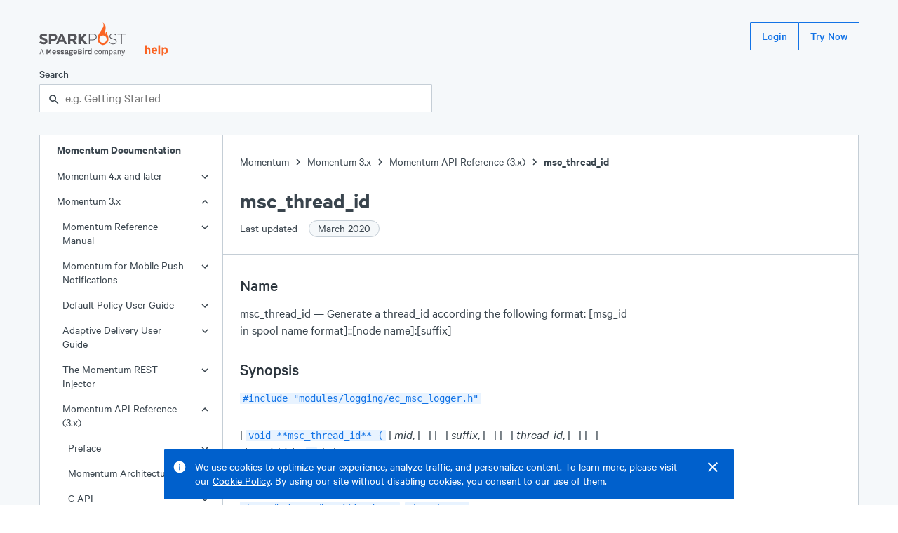

--- FILE ---
content_type: text/html; charset=UTF-8
request_url: https://support.sparkpost.com/momentum/3/3-api/apis-msc-thread-id
body_size: 12576
content:
<!DOCTYPE html><html lang="en"><head><meta charSet="utf-8"/><meta http-equiv="x-ua-compatible" content="ie=edge"/><meta name="viewport" content="width=device-width, initial-scale=1.0"/><link rel="canonical" href="/momentum/3/3-api/apis-msc-thread-id"/><link rel="shortcut icon" type="image/png" href="/favicon.png"/><meta name="robots" content="index, follow, max-image-preview:large, max-snippet:-1, max-video-preview:-1"/><title>msc_thread_id</title><meta property="og:title" content="msc_thread_id"/><meta name="twitter:title" content="msc_thread_id"/><meta name="description" content="msc thread id Generate a thread id according the following format msg id in spool name format node name suffix void msc thread id mid suffix thread id thread id len message id mid const char suffix char thread id int thread id len This reference page was automatically generated..."/><meta property="og:description" content="msc thread id Generate a thread id according the following format msg id in spool name format node name suffix void msc thread id mid suffix thread id thread id len message id mid const char suffix char thread id int thread id len This reference page was automatically generated..."/><meta name="twitter:description" content="msc thread id Generate a thread id according the following format msg id in spool name format node name suffix void msc thread id mid suffix thread id thread id len message id mid const char suffix char thread id int thread id len This reference page was automatically generated..."/><meta name="og:locale" content="en_US"/><meta name="og:url" content="/momentum/3/3-api/apis-msc-thread-id"/><meta name="og:site_name" content="SparkPost Support"/><meta name="twitter:site" content="SparkPost Support"/><meta property="og:type" content="article"/><meta property="og:image" content="/SparkPostLogo.png"/><meta name="twitter:image" content="/SparkPostLogo.png"/><meta name="twitter:card" content="summary_large_image"/><meta name="next-head-count" content="20"/><link rel="preload" href="/assets/Calibre.woff2" as="font" type="font/woff2" crossorigin="anonymous"/><link rel="preload" href="/assets/Calibre-Medium.woff2" as="font" type="font/woff2" crossorigin="anonymous"/><link rel="preload" href="/assets/Calibre-SemiBold.woff2" as="font" type="font/woff2" crossorigin="anonymous"/><link rel="preload" href="/_next/static/css/ce9220bf5d58986b.css" as="style"/><link rel="stylesheet" href="/_next/static/css/ce9220bf5d58986b.css" data-n-g=""/><noscript data-n-css=""></noscript><script defer="" nomodule="" src="/_next/static/chunks/polyfills-5cd94c89d3acac5f.js"></script><script src="/_next/static/chunks/webpack-8bc08b58370d8f3a.js" defer=""></script><script src="/_next/static/chunks/framework-61797008a55d4ad5.js" defer=""></script><script src="/_next/static/chunks/main-b2869194e908690a.js" defer=""></script><script src="/_next/static/chunks/pages/_app-98d9499f5af53c01.js" defer=""></script><script src="/_next/static/chunks/398-1ab724a93fcf8a55.js" defer=""></script><script src="/_next/static/chunks/267-2c00e16719307b69.js" defer=""></script><script src="/_next/static/chunks/371-d72a3ec69d82e3ac.js" defer=""></script><script src="/_next/static/chunks/178-8722115da8a6f3f1.js" defer=""></script><script src="/_next/static/chunks/114-97f93fc06c128d09.js" defer=""></script><script src="/_next/static/chunks/pages/momentum/%5B...slug%5D-a7816dc88a86298f.js" defer=""></script><script src="/_next/static/2MtTJNqz7sB5Gv-V5MNTc/_buildManifest.js" defer=""></script><script src="/_next/static/2MtTJNqz7sB5Gv-V5MNTc/_ssgManifest.js" defer=""></script><script src="/_next/static/2MtTJNqz7sB5Gv-V5MNTc/_middlewareManifest.js" defer=""></script><style data-styled="" data-styled-version="5.3.3">.eBXsGv{display:-webkit-box;display:-webkit-flex;display:-ms-flexbox;display:flex;-webkit-flex-direction:column;-ms-flex-direction:column;flex-direction:column;min-height:100vh;background-color:#f5f8fa;}/*!sc*/
.iKeaEP{position:fixed;right:1.5rem;top:0px;display:-webkit-box;display:-webkit-flex;display:-ms-flexbox;display:flex;-webkit-flex-direction:column;-ms-flex-direction:column;flex-direction:column;z-index:100;}/*!sc*/
.ekftuJ{-webkit-flex:1;-ms-flex:1;flex:1;margin-left:auto;margin-right:auto;padding-left:1rem;padding-right:1rem;max-width:75rem;width:100%;}/*!sc*/
.qtlKr{position:absolute;display:inline-block;padding:0.5rem;top:0rem;left:0rem;background-color:#1273e6;}/*!sc*/
.cMfeXH{margin-top:2rem;margin-bottom:2rem;}/*!sc*/
.dZDFRj{height:2.5rem;display:-webkit-box;display:-webkit-flex;display:-ms-flexbox;display:flex;-webkit-box-pack:justify;-webkit-justify-content:space-between;-ms-flex-pack:justify;justify-content:space-between;margin-bottom:1.5rem;}/*!sc*/
.iehYfq{height:3rem;display:-webkit-box;display:-webkit-flex;display:-ms-flexbox;display:flex;-webkit-align-items:flex-end;-webkit-box-align:flex-end;-ms-flex-align:flex-end;align-items:flex-end;position:relative;}/*!sc*/
.bOWfwH{display:block;height:100%;}/*!sc*/
.hxhSFS{margin-left:0.75rem;margin-right:0.75rem;height:70%;width:1px;background-color:#a2adb8;}/*!sc*/
.kDeuhK{display:block;height:80%;}/*!sc*/
.zfKqQ{display:block;margin-top:15px;}/*!sc*/
@media screen and (min-width:448px){}/*!sc*/
@media screen and (min-width:720px){.zfKqQ{display:none;}}/*!sc*/
.bqeobR{display:none;}/*!sc*/
@media screen and (min-width:448px){}/*!sc*/
@media screen and (min-width:720px){.bqeobR{display:block;}}/*!sc*/
.kzHlXr{display:-webkit-inline-box;display:-webkit-inline-flex;display:-ms-inline-flexbox;display:inline-flex;-webkit-align-items:center;-webkit-box-align:center;-ms-flex-align:center;align-items:center;}/*!sc*/
.hymEkR{max-width:35rem;}/*!sc*/
.gPgzYL{position:relative;}/*!sc*/
.OthxB{display:block;font-weight:500;margin-bottom:0.25rem;}/*!sc*/
.iHvSCV{line-height:1.25rem;font-size:1rem;}/*!sc*/
.cEXpeD{padding-right:0.5rem;}/*!sc*/
.bWWnQf{display:-webkit-box;display:-webkit-flex;display:-ms-flexbox;display:flex;}/*!sc*/
.fQXfyM{-webkit-flex:1;-ms-flex:1;flex:1;}/*!sc*/
.bntscq{position:absolute;z-index:1;top:0rem;line-height:2.5rem;height:2.5rem;left:0.75rem;}/*!sc*/
.MmkJY{padding-left:calc(0px + 1rem);padding-right:calc(0px + 1rem);width:100%;border:1px solid #c5ced6;border-radius:1px;background-color:#ffffff;color:#39444d;height:2.5rem;line-height:2.5rem;padding-top:0rem;padding-bottom:0rem;}/*!sc*/
.cMaUUc{display:-webkit-box;display:-webkit-flex;display:-ms-flexbox;display:flex;width:100%;background-color:#ffffff;border:1px solid #c5ced6;}/*!sc*/
.iFrdJq{-webkit-flex:0;-ms-flex:0;flex:0;border-right:1px solid #c5ced6;display:none;}/*!sc*/
@media screen and (min-width:448px){}/*!sc*/
@media screen and (min-width:720px){.iFrdJq{display:block;}}/*!sc*/
.iTGqLV{width:100%;position:-webkit-sticky;position:sticky;top:0rem;}/*!sc*/
@media screen and (min-width:448px){}/*!sc*/
@media screen and (min-width:720px){.iTGqLV{width:260px;}}/*!sc*/
.kuQMYI{display:none;font-size:1rem;line-height:1.25rem;font-weight:600;padding-left:1.5rem;}/*!sc*/
@media screen and (min-width:448px){}/*!sc*/
@media screen and (min-width:720px){.kuQMYI{display:inline-block;}}/*!sc*/
.dzhGd{font-size:1rem;line-height:1.25rem;position:relative;}/*!sc*/
.hDDvLf{position:absolute;right:1rem;top:6px;width:24px;height:24px;}/*!sc*/
.jTZtQi{padding-top:1.25rem;padding-bottom:1.25rem;margin-top:1.25rem;border-top:1px solid #c5ced6;}/*!sc*/
.bFGHJE{padding-left:1.5rem;padding-right:1.5rem;}/*!sc*/
.bJuYP{padding-left:0.75rem;}/*!sc*/
.jKRBkO{display:inline-block;width:20px;height:20px;vertical-align:middle;}/*!sc*/
.jfKysC{width:16px;height:16px;background-color:#009f6a;border-radius:50%;}/*!sc*/
.PsNpT{padding-top:1.5rem;padding-bottom:1.5rem;-webkit-flex:1;-ms-flex:1;flex:1;overflow:hidden;position:relative;}/*!sc*/
.ectbiS{margin-bottom:1.5rem;}/*!sc*/
.imzSId{display:-webkit-inline-box;display:-webkit-inline-flex;display:-ms-inline-flexbox;display:inline-flex;-webkit-align-items:flex-end;-webkit-box-align:flex-end;-ms-flex-align:flex-end;align-items:flex-end;}/*!sc*/
.dfvsPW{font-size:2rem;line-height:2.5rem;font-weight:600;}/*!sc*/
.iltZRo{font-size:1rem;line-height:1.25rem;padding-top:0.5rem;max-width:35rem;}/*!sc*/
.cSZRcg{margin-left:0.75rem;}/*!sc*/
.ibmMHb{margin-top:1.5rem;margin-bottom:1.5rem;}/*!sc*/
.gDSvtE{padding-left:0rem;padding-right:0rem;}/*!sc*/
.dNTgve{max-width:35rem;margin-left:1.5rem;margin-right:1.5rem;}/*!sc*/
.TOoal{margin-bottom:1.75rem;}/*!sc*/
.ebiRjc{font-size:1.5rem;line-height:2rem;margin-bottom:0.75rem;padding-top:1.5rem;font-weight:500;color:#2c353d;}/*!sc*/
.jmvPMK{border-radius:1px;font-family:'SFMono-Regular',Monaco,Consolas,'Lucida Console',monospace;display:inline;background-color:#e8f3ff;color:#1273e6;padding-left:0.25rem;padding-right:0.25rem;line-height:inherit;font-size:75%;}/*!sc*/
.isszIL{font-size:1.25rem;line-height:1.750rem;margin-bottom:0.75rem;padding-top:0.75rem;font-weight:500;color:#2c353d;}/*!sc*/
.eubRzJ{font-size:1.5rem;line-height:2rem;font-weight:600;}/*!sc*/
.dVQPeV{display:-webkit-box;display:-webkit-flex;display:-ms-flexbox;display:flex;margin-top:1rem;}/*!sc*/
.iTUOSv{margin-right:0.75rem;}/*!sc*/
.hAwmYu{padding-top:3.5rem;padding-bottom:4rem;background-color:#39444d;color:#ffffff;display:-webkit-box;display:-webkit-flex;display:-ms-flexbox;display:flex;-webkit-box-pack:center;-webkit-justify-content:center;-ms-flex-pack:center;justify-content:center;}/*!sc*/
.lmsNnR{width:100%;max-width:75rem;padding-left:1rem;padding-right:1rem;}/*!sc*/
.dLOOBq{margin-top:4rem;margin-bottom:1rem;background-color:#ffffff;}/*!sc*/
.dUYIxj{display:-webkit-box;display:-webkit-flex;display:-ms-flexbox;display:flex;-webkit-box-pack:justify;-webkit-justify-content:space-between;-ms-flex-pack:justify;justify-content:space-between;}/*!sc*/
.keUpPT{font-size:1.125rem;font-weight:600;}/*!sc*/
.kyybZY{display:block;padding-left:2rem;margin-top:0.5rem;margin-bottom:0.75rem;color:#ffffff;}/*!sc*/
@media screen and (min-width:448px){}/*!sc*/
@media screen and (min-width:720px){.kyybZY{display:inline-block;margin-top:0rem;margin-bottom:0rem;}}/*!sc*/
.kBrkrr{display:block;padding-left:2rem;margin-bottom:0.75rem;color:#ffffff;}/*!sc*/
@media screen and (min-width:448px){}/*!sc*/
@media screen and (min-width:720px){.kBrkrr{display:inline-block;margin-bottom:0rem;}}/*!sc*/
data-styled.g2[id="sc-bdvvtL"]{content:"eBXsGv,iKeaEP,ekftuJ,qtlKr,cMfeXH,dZDFRj,iehYfq,bOWfwH,hxhSFS,kDeuhK,zfKqQ,bqeobR,kzHlXr,dYnyKb,hymEkR,gPgzYL,OthxB,iHvSCV,cEXpeD,bWWnQf,fQXfyM,bntscq,MmkJY,cMaUUc,iFrdJq,iTGqLV,kuQMYI,dzhGd,hDDvLf,jTZtQi,bFGHJE,bJuYP,jKRBkO,jfKysC,PsNpT,ectbiS,imzSId,dfvsPW,iltZRo,cSZRcg,ibmMHb,gDSvtE,dNTgve,TOoal,ebiRjc,jmvPMK,isszIL,eubRzJ,dVQPeV,iTUOSv,hAwmYu,lmsNnR,dLOOBq,dUYIxj,keUpPT,kyybZY,kBrkrr,"}/*!sc*/
.dhUVCZ{font-size:1rem;line-height:1.25rem;font-weight:regular;}/*!sc*/
.bevMpt{font-size:1rem;line-height:1.25rem;font-weight:600;}/*!sc*/
data-styled.g4[id="sc-dkPtRN"]{content:"dhUVCZ,bevMpt,"}/*!sc*/
.dhJgJk{border:0 !important;-webkit-clip:rect(1px,1px,1px,1px) !important;clip:rect(1px,1px,1px,1px) !important;-webkit-clip-path:inset(50%) !important;clip-path:inset(50%) !important;height:1px !important;margin:-1px !important;overflow:hidden !important;padding:0 !important;position:absolute !important;width:1px !important;word-wrap:normal !important;}/*!sc*/
data-styled.g13[id="sc-kDTinF"]{content:"dhJgJk,"}/*!sc*/
.hwizXe > *{margin-right:-1px;}/*!sc*/
data-styled.g18[id="sc-ksdxgE"]{content:"hwizXe,"}/*!sc*/
.gwtBNt{display:-webkit-inline-box;display:-webkit-inline-flex;display:-ms-inline-flexbox;display:inline-flex;-webkit-align-items:center;-webkit-box-align:center;-ms-flex-align:center;align-items:center;border-radius:1px;-webkit-user-select:none;-moz-user-select:none;-ms-user-select:none;user-select:none;font-weight:500;-webkit-box-pack:center;-webkit-justify-content:center;-ms-flex-pack:center;justify-content:center;-webkit-text-decoration:none;text-decoration:none;white-space:nowrap;-webkit-transition-property:background,color,border,outline;transition-property:background,color,border,outline;-webkit-transition-duration:0.15s;transition-duration:0.15s;border:1px solid transparent;cursor:pointer;position:relative;outline:none;height:2.5rem;font-size:1rem;padding:0 1rem;}/*!sc*/
.gwtBNt:after{position:absolute;content:"";display:block;top:-3px;left:-3px;right:-3px;bottom:-3px;-webkit-transition:box-shadow 0.15s;transition:box-shadow 0.15s;border-radius:2px;box-shadow:none;pointer-events:none;}/*!sc*/
.gwtBNt:focus:after{z-index:1;box-shadow:0 0 0 2px #1273e6;}/*!sc*/
.gwtBNt,.gwtBNt:visited{border:1px solid #1273e6;background:transparent;color:#1273e6;}/*!sc*/
.gwtBNt:hover,.gwtBNt:visited:hover{background:#e8f3ff;}/*!sc*/
.gwtBNt:focus,.gwtBNt:visited:focus,.gwtBNt:hover,.gwtBNt:visited:hover{color:#1273e6;}/*!sc*/
.gwtBNt:active,.gwtBNt:visited:active{background:#cce3ff;}/*!sc*/
.bVlSZF{display:-webkit-inline-box;display:-webkit-inline-flex;display:-ms-inline-flexbox;display:inline-flex;-webkit-align-items:center;-webkit-box-align:center;-ms-flex-align:center;align-items:center;border-radius:1px;-webkit-user-select:none;-moz-user-select:none;-ms-user-select:none;user-select:none;font-weight:500;-webkit-box-pack:center;-webkit-justify-content:center;-ms-flex-pack:center;justify-content:center;-webkit-text-decoration:none;text-decoration:none;white-space:nowrap;-webkit-transition-property:background,color,border,outline;transition-property:background,color,border,outline;-webkit-transition-duration:0.15s;transition-duration:0.15s;border:1px solid transparent;cursor:pointer;position:relative;outline:none;height:2.5rem;font-size:1rem;padding:0 1rem;margin-right:0.75rem;}/*!sc*/
.bVlSZF:after{position:absolute;content:"";display:block;top:-3px;left:-3px;right:-3px;bottom:-3px;-webkit-transition:box-shadow 0.15s;transition:box-shadow 0.15s;border-radius:2px;box-shadow:none;pointer-events:none;}/*!sc*/
.bVlSZF:focus:after{z-index:1;box-shadow:0 0 0 2px #1273e6;}/*!sc*/
.bVlSZF,.bVlSZF:visited{border:1px solid #1273e6;background:transparent;color:#1273e6;}/*!sc*/
.bVlSZF:hover,.bVlSZF:visited:hover{background:#e8f3ff;}/*!sc*/
.bVlSZF:focus,.bVlSZF:visited:focus,.bVlSZF:hover,.bVlSZF:visited:hover{color:#1273e6;}/*!sc*/
.bVlSZF:active,.bVlSZF:visited:active{background:#cce3ff;}/*!sc*/
data-styled.g19[id="sc-hBUSln"]{content:"gwtBNt,bVlSZF,"}/*!sc*/
.kxtWBJ{-webkit-transition:0.15s cubic-bezier(.4,0,.3,1);transition:0.15s cubic-bezier(.4,0,.3,1);-webkit-transform:translateY(0%);-ms-transform:translateY(0%);transform:translateY(0%);opacity:1;}/*!sc*/
data-styled.g21[id="sc-fFeiMQ"]{content:"kxtWBJ,"}/*!sc*/
.HKThj{padding-left:0.25rem;padding-right:0.25rem;}/*!sc*/
data-styled.g26[id="sc-dlVxhl"]{content:"HKThj,"}/*!sc*/
.ihOOoE:last-of-type .sc-dlVxhl{display:none;}/*!sc*/
data-styled.g27[id="sc-kfPuZi"]{content:"ihOOoE,"}/*!sc*/
.cjEuMi{-webkit-text-decoration:none;text-decoration:none;color:#39444d;}/*!sc*/
.cjEuMi:visited{color:#39444d;}/*!sc*/
.cjEuMi:hover{color:#1273e6;}/*!sc*/
data-styled.g28[id="sc-fKVqWL"]{content:"cjEuMi,"}/*!sc*/
.deBTmI{margin-bottom:1.5rem;}/*!sc*/
data-styled.g29[id="sc-bBHxTw"]{content:"deBTmI,"}/*!sc*/
.epsTTS{display:-webkit-inline-box;display:-webkit-inline-flex;display:-ms-inline-flexbox;display:inline-flex;-webkit-align-items:center;-webkit-box-align:center;-ms-flex-align:center;align-items:center;white-space:nowrap;padding:0 0.75rem;padding-right:0.75rem;border-radius:9999em;height:1.5rem;font-size:1rem;font-weight:400;background:#f5f8fa;border:1px solid #c5ced6;color:#39444d;margin-left:0.75rem;}/*!sc*/
data-styled.g47[id="sc-iAKWXU"]{content:"epsTTS,"}/*!sc*/
.jEJbOC{display:-webkit-inline-box;display:-webkit-inline-flex;display:-ms-inline-flexbox;display:inline-flex;-webkit-align-items:center;-webkit-box-align:center;-ms-flex-align:center;align-items:center;}/*!sc*/
.jEJbOC > svg{margin:0 2px;}/*!sc*/
data-styled.g49[id="sc-cTAqQK"]{content:"jEJbOC,"}/*!sc*/
.Gdkwx:focus-within{position:relative;z-index:1;}/*!sc*/
data-styled.g148[id="sc-bUbRBg"]{content:"Gdkwx,"}/*!sc*/
.hbFSvJ{position:relative;outline:none;}/*!sc*/
.hbFSvJ:after{position:absolute;content:"";display:block;top:-2px;left:-2px;right:-2px;bottom:-2px;-webkit-transition:box-shadow 0.15s;transition:box-shadow 0.15s;border-radius:2px;box-shadow:none;pointer-events:none;}/*!sc*/
.hbFSvJ:focus-within:after{z-index:1;box-shadow:0 0 0 2px #1273e6;}/*!sc*/
data-styled.g150[id="sc-dSfdvi"]{content:"hbFSvJ,"}/*!sc*/
.kKyviF{outline:none;}/*!sc*/
data-styled.g151[id="sc-hZpJaK"]{content:"kKyviF,"}/*!sc*/
html{line-height:1.15;-webkit-text-size-adjust:100%;}/*!sc*/
body{margin:0;}/*!sc*/
main{display:block;}/*!sc*/
h1{font-size:2em;margin:0.67em 0;}/*!sc*/
hr{box-sizing:content-box;height:0;overflow:visible;}/*!sc*/
pre{font-family:monospace,monospace;font-size:1em;}/*!sc*/
a{background-color:transparent;}/*!sc*/
abbr[title]{border-bottom:none;-webkit-text-decoration:underline;text-decoration:underline;-webkit-text-decoration:underline dotted;text-decoration:underline dotted;}/*!sc*/
b,strong{font-weight:bolder;}/*!sc*/
code,kbd,samp{font-family:monospace,monospace;font-size:1em;}/*!sc*/
small{font-size:80%;}/*!sc*/
sub,sup{font-size:75%;line-height:0;position:relative;vertical-align:baseline;}/*!sc*/
sub{bottom:-0.25em;}/*!sc*/
sup{top:-0.5em;}/*!sc*/
img{border-style:none;}/*!sc*/
button,input,optgroup,select,textarea{font-family:inherit;font-size:100%;line-height:1.15;margin:0;}/*!sc*/
button,input{overflow:visible;}/*!sc*/
button,select{text-transform:none;}/*!sc*/
button,[type="button"],[type="reset"],[type="submit"]{-webkit-appearance:button;}/*!sc*/
button::-moz-focus-inner,[type="button"]::-moz-focus-inner,[type="reset"]::-moz-focus-inner,[type="submit"]::-moz-focus-inner{border-style:none;padding:0;}/*!sc*/
button:-moz-focusring,[type="button"]:-moz-focusring,[type="reset"]:-moz-focusring,[type="submit"]:-moz-focusring{outline:1px dotted ButtonText;}/*!sc*/
fieldset{padding:0.35em 0.75em 0.625em;}/*!sc*/
legend{box-sizing:border-box;color:inherit;display:table;max-width:100%;padding:0;white-space:normal;}/*!sc*/
progress{vertical-align:baseline;}/*!sc*/
textarea{overflow:auto;}/*!sc*/
[type="checkbox"],[type="radio"]{box-sizing:border-box;padding:0;}/*!sc*/
[type="number"]::-webkit-inner-spin-button,[type="number"]::-webkit-outer-spin-button{height:auto;}/*!sc*/
[type="search"]{-webkit-appearance:textfield;outline-offset:-2px;}/*!sc*/
[type="search"]::-webkit-search-decoration{-webkit-appearance:none;}/*!sc*/
::-webkit-file-upload-button{-webkit-appearance:button;font:inherit;}/*!sc*/
details{display:block;}/*!sc*/
summary{display:list-item;}/*!sc*/
template{display:none;}/*!sc*/
[hidden]{display:none;}/*!sc*/
html{position:relative;box-sizing:border-box;font-size:16px;}/*!sc*/
body{min-height:100%;margin:0;padding:0;color:#39444d;font-family:'Calibre',-apple-system,BlinkMacSystemFont,'San Francisco','Segoe UI',Roboto,Helvetica,sans-serif;font-size:1.125rem;line-height:1.5rem;font-weight:400;}/*!sc*/
*{box-sizing:inherit;}/*!sc*/
h1{font-size:2.75rem;line-height:3.5rem;}/*!sc*/
h2{font-size:2rem;line-height:2.5rem;}/*!sc*/
h3{font-size:1.5rem;line-height:2rem;}/*!sc*/
h4{font-size:1.25rem;line-height:1.750rem;}/*!sc*/
h5{font-size:1.125rem;line-height:1.5rem;}/*!sc*/
h6{font-size:1rem;line-height:1.25rem;}/*!sc*/
h1,h2,h3,h4,h5,h6,strong,b{font-weight:600;}/*!sc*/
small{font-size:1rem;line-height:1.25rem;}/*!sc*/
p,ul,ol{font-size:1.125rem;line-height:1.5rem;}/*!sc*/
code,pre{font-family:'SFMono-Regular',Monaco,Consolas,'Lucida Console',monospace;font-size:0.875rem;line-height:1rem;}/*!sc*/
ul,ol,dd,figure,pre,table,fieldset,hr{margin-top:0;}/*!sc*/
h1,h2,h3,h4,h5,h6,p,ul,ol,pre,table,fieldset{margin:0;}/*!sc*/
a,a:visited{color:#1273e6;-webkit-text-decoration:underline;text-decoration:underline;cursor:pointer;}/*!sc*/
a:hover,a:active,a:focus{color:#0060cc;}/*!sc*/
ul,ol{padding-left:1.5rem;}/*!sc*/
hr{margin:1.5rem 0;background:#c5ced6;border:none;height:1px;}/*!sc*/
::selection{color:#2c353d;background:#cce3ff;text-shadow:none;}/*!sc*/
[tabindex="-1"]:focus{outline:none;}/*!sc*/
data-styled.g159[id="sc-global-kgEcKj1"]{content:"sc-global-kgEcKj1,"}/*!sc*/
.kfsirj{display:block;cursor:pointer;overflow-wrap:anywhere;}/*!sc*/
.kfsirj,.kfsirj:visited,.kfsirj:active{-webkit-text-decoration:none;text-decoration:none;padding-top:0.5rem;padding-bottom:0.5rem;padding-right:3rem;padding-left:calc(1.5rem + 0.5rem * undefined);background-color:transparent;color:#39444d;}/*!sc*/
.kfsirj:hover{background-color:#ebf0f5;color:#39444d;}/*!sc*/
.hSwZux{display:block;cursor:pointer;overflow-wrap:anywhere;}/*!sc*/
.hSwZux,.hSwZux:visited,.hSwZux:active{-webkit-text-decoration:none;text-decoration:none;padding-top:0.5rem;padding-bottom:0.5rem;padding-right:3rem;padding-left:calc(1.5rem + 0.5rem * 0);background-color:transparent;color:#39444d;}/*!sc*/
.hSwZux:hover{background-color:#ebf0f5;color:#39444d;}/*!sc*/
data-styled.g164[id="sc-hYQoXb"]{content:"kfsirj,hSwZux,"}/*!sc*/
.cDpcfy{border:none;margin:0;padding:0;overflow:visible;width:auto;background:transparent;color:inherit;font:inherit;line-height:normal;-webkit-font-smoothing:inherit;-moz-osx-font-smoothing:inherit;-webkit-appearance:none;cursor:pointer;color:inherit;}/*!sc*/
.cDpcfy::-moz-focus-inner{border:0;padding:0;}/*!sc*/
.cDpcfy:hover{color:#1273e6;}/*!sc*/
data-styled.g165[id="sc-hJZKUC"]{content:"cDpcfy,"}/*!sc*/
.cufuji{list-style:none;}/*!sc*/
.cufuji a{color:inherit;-webkit-text-decoration:none;text-decoration:none;}/*!sc*/
.cufuji a:visited{color:inherit;}/*!sc*/
.cufuji a:hover{-webkit-text-decoration:underline;text-decoration:underline;}/*!sc*/
data-styled.g166[id="sc-ewSTlh"]{content:"cufuji,"}/*!sc*/
.lkGHMc{border:none;margin:0;padding:0;overflow:visible;width:auto;background:transparent;color:inherit;font:inherit;line-height:normal;-webkit-font-smoothing:inherit;-moz-osx-font-smoothing:inherit;-webkit-appearance:none;}/*!sc*/
.lkGHMc::-moz-focus-inner{border:0;padding:0;}/*!sc*/
data-styled.g169[id="sc-cVAmsi"]{content:"lkGHMc,"}/*!sc*/
.loKJhm{opacity:0;-webkit-text-decoration:none;text-decoration:none;z-index:-1;}/*!sc*/
.loKJhm:focus{opacity:1;z-index:1;color:white;}/*!sc*/
data-styled.g170[id="sc-kHxTfl"]{content:"loKJhm,"}/*!sc*/
div:first-child > .sc-gXRojI{padding-top:0;}/*!sc*/
data-styled.g172[id="sc-gXRojI"]{content:"iTjkym,"}/*!sc*/
.ehUEkI{display:inline-block;-webkit-text-decoration:none;text-decoration:none;-webkit-transition:0.15s;transition:0.15s;}/*!sc*/
.ehUEkI,.ehUEkI:visited{color:#626f7a;padding-left:0.5rem;opacity:0;}/*!sc*/
.ehUEkI:hover{color:#1273e6;}/*!sc*/
data-styled.g173[id="sc-bGaVxB"]{content:"ehUEkI,"}/*!sc*/
.SePXC,.SePXC:visited{color:#39444d;}/*!sc*/
.SePXC:hover{color:#1273e6;}/*!sc*/
data-styled.g175[id="sc-gnnDb"]{content:"SePXC,"}/*!sc*/
.eJLSCi{padding-left:1.75rem;margin:0rem;margin-bottom:1.25rem;}/*!sc*/
.eJLSCi li p,.eJLSCi li > div{padding:0rem;margin:0rem;}/*!sc*/
.eJLSCi li{padding-left:0rem;line-height:1.5rem;position:relative;list-style-type:none;}/*!sc*/
.eJLSCi li:before{display:block;content:'';height:5px;width:5px;position:absolute;left:-18px;border-radius:50%;top:9px;background-color:#2c353d;}/*!sc*/
data-styled.g176[id="sc-cjrPHo"]{content:"eJLSCi,"}/*!sc*/
.dcpfmL dl{max-width:35rem;margin-left:1.5rem;margin-right:1.5rem;}/*!sc*/
.dcpfmL dt{font-size:1rem;line-height:1.25rem;font-weight:600;margin-bottom:1.5rem;padding-top:0.75rem;}/*!sc*/
.dcpfmL dd,.dcpfmL dd p,.dcpfmL dd div{padding:0rem;margin-left:0rem;}/*!sc*/
data-styled.g178[id="sc-JEhMO"]{content:"dcpfmL,"}/*!sc*/
</style></head><body><noscript><iframe title="Google Tag Manager (noscript)" src="//www.googletagmanager.com/ns.html?id=GTM-NFWT79" height="0" width="0" style="display:none;visibility:hidden"></iframe></noscript><div id="__next" data-reactroot=""><div display="flex" class="sc-bdvvtL eBXsGv"><div display="flex" class="sc-bdvvtL iKeaEP"></div><div width="100%" class="sc-bdvvtL ekftuJ"><div><a href="#main-content" display="inline-block" class="sc-bdvvtL sc-kHxTfl qtlKr loKJhm">Skip to main content</a><div class="sc-bdvvtL cMfeXH"><header height="650" display="flex" class="sc-bdvvtL dZDFRj"><div height="700" display="flex" class="sc-bdvvtL iehYfq"><a display="block" height="100%" href="https://www.sparkpost.com" class="sc-bdvvtL bOWfwH"><svg height="100%" viewBox="0 0 500 193"><path fill="#55555a" d="m-.1 116.06 7.79-9.33c5.4 4.45 11.05 7.28 17.9 7.28 5.4 0 8.65-2.14 8.65-5.65v-.17c0-3.34-2.06-5.05-12.07-7.62C10.09 97.48 2.3 94.14 2.3 82.23v-.17c0-10.88 8.73-18.07 20.98-18.07 8.73 0 16.18 2.74 22.26 7.62l-6.85 9.93c-5.31-3.68-10.53-5.91-15.58-5.91-5.05 0-7.71 2.31-7.71 5.22v.17c0 3.94 2.57 5.22 12.93 7.88 12.16 3.17 19.01 7.54 19.01 17.98v.17c0 11.9-9.07 18.58-22 18.58-9.09.02-18.25-3.15-25.44-9.57zM55.43 64.85h24.49c14.3 0 22.95 8.48 22.95 20.72v.17c0 13.87-10.79 21.07-24.23 21.07H68.62v17.98H55.43V64.85zm23.63 30.23c6.59 0 10.44-3.94 10.44-9.08v-.17c0-5.91-4.11-9.08-10.7-9.08H68.62v18.33h10.44zM121.53 64.42h12.16l25.69 60.37h-13.79l-5.48-13.44h-25.34l-5.48 13.44H95.84l25.69-60.37zM135.4 99.7l-7.97-19.44-7.96 19.44h15.93zM165.62 64.85h27.4c7.62 0 13.53 2.14 17.47 6.08 3.34 3.34 5.14 8.05 5.14 13.7v.17c0 9.68-5.22 15.76-12.85 18.58l14.64 21.41h-15.41l-12.85-19.18H178.8v19.18h-13.19V64.85zm26.54 29.11c6.42 0 10.1-3.43 10.1-8.48v-.17c0-5.65-3.94-8.56-10.36-8.56h-13.1v17.21h13.36zM285.73 64.85h21.75c13.19 0 22.27 6.76 22.27 18.33v.17c0 12.59-10.88 19.09-23.38 19.09h-16.18v22.35h-4.45V64.85zm20.9 33.48c11.13 0 18.67-5.82 18.67-14.73v-.17c0-9.51-7.36-14.47-18.15-14.47H290.2v29.37h16.43zM401.06 116.06l2.91-3.34c6.59 6.08 12.67 8.91 21.49 8.91 8.99 0 15.16-5.05 15.16-11.9v-.17c0-6.34-3.34-10.02-16.96-12.76-14.38-2.91-20.21-7.79-20.21-16.87v-.17c0-8.91 8.14-15.76 19.27-15.76 8.74 0 14.47 2.4 20.55 7.28l-2.83 3.51c-5.65-4.88-11.3-6.76-17.9-6.76-8.82 0-14.64 5.05-14.64 11.3v.17c0 6.34 3.25 10.19 17.47 13.1 13.87 2.83 19.7 7.79 19.7 16.53v.17c0 9.68-8.31 16.36-19.87 16.36-9.58-.01-16.94-3.18-24.14-9.6zM470.76 68.96h-20.9v-4.11h46.24v4.11h-20.89v55.83h-4.45V68.96zM237.82 90.07l20.75-25.22h16.1l-24.34 28.47 26.1 31.47h-16.96l-21.64-26.76v26.76h-13.19V64.85h13.19v25.22z"></path><path fill="#fa6423" d="M387.37 51.19c-6.68 5.04-7.97 13.93-8.17 19.93-10.55-12.2 19.54-48.11-14.66-70.3 21.17 27.4-30.12 54.33-30.12 94.69 0 15.82 9.89 29.76 31.6 34.6 21.3-4.53 31.81-18.78 31.81-34.6 0-23.58-14.68-31.47-10.46-44.32zm-21.3 66c-11.6 0-21-9.4-21-21s9.4-21 21-21 21 9.4 21 21c-.01 11.6-9.41 21-21 21z"></path><path fill="#55555a" d="m5.52 181.92 2.27-6.39h12.22l2.27 6.39h4.09L16.02 154.5h-4.09L1.58 181.92h3.94zm13.41-9.44H8.87l5.03-14.11 5.03 14.11z"></path><path fill="#55555a" d="M47.29 181.92V162.6l6.16 11.99h3.45l6.16-11.99v19.32h5.96V154.5h-7.25l-6.41 12.44L49 154.5h-7.69v27.43h5.98zm38.01.49c4.78.16 9.89-2.68 10.4-7.86h-5.91c-.38 3.65-5.86 4.31-7.9 1.82-.83-.98-1.27-2.49-1.32-4.52H95.8c.14-3.91-.71-7.59-3.45-9.94-3.98-3.19-10.39-3.2-14.33.05-3.73 3.09-4.2 10.13-2.49 14.45 1.56 4.11 5.63 6.05 9.77 6zm4.43-13.86h-9.07c.34-2.85 1.69-4.55 4.53-4.57 2.85.02 4.21 1.72 4.54 4.57zm19.82 13.86c3.24-.02 6.97-.78 8.77-3.69 1-1.47 1.12-4.36.28-5.97-1.09-2.32-3.58-3.25-5.9-3.91-1.93-.78-6.56-.7-6.6-3.15-.01-1.49 1.44-2.06 2.81-2.06 1.8-.03 3.3 1.01 3.4 2.8h6.01c-.19-4.8-4.94-7.02-9.27-6.88-3.05.02-6.58.74-8.24 3.5-1.4 2.29-.91 6.03 1.37 7.59 1.96 1.5 4.86 2.05 7.11 2.63 1.29.34 2.52.57 3.36 1.38.79.83.48 2.46-.52 3.04-2.33 1.5-6.89.37-6.93-2.9h-6.01c.26 5.33 5.53 7.78 10.36 7.62zm23.28 0c3.24-.02 6.97-.78 8.77-3.69 1-1.47 1.12-4.36.28-5.97-1.09-2.32-3.58-3.25-5.9-3.91-1.93-.78-6.56-.7-6.6-3.15-.01-1.49 1.44-2.06 2.81-2.06 1.8-.03 3.3 1.01 3.4 2.8h6.01c-.19-4.8-4.94-7.02-9.27-6.88-3.05.02-6.58.74-8.24 3.5-1.4 2.29-.91 6.03 1.37 7.59 1.96 1.5 4.86 2.05 7.11 2.63 1.29.34 2.52.57 3.36 1.38.79.83.48 2.46-.52 3.04-2.33 1.5-6.89.37-6.93-2.9h-6.01c.27 5.33 5.54 7.78 10.36 7.62zm31.8 0c1.34.01 2.88-.32 3.89-.93v-4.13c-.99.55-3.06.88-2.91-.84v-8.45c.19-5.77-3.22-8.66-8.97-8.5-5.03-.18-10.04 2.34-9.91 8.11h5.72c.02-1.15.29-2.03.81-2.65.67-1 3.42-1.18 4.61-.63 1.79.81 1.65 2.96 1.68 4.71-3.93.5-9.23 0-12.24 3.06-1.64 1.67-1.86 4.86-.91 6.91 2.67 5.08 11.15 3.99 14.23-.09-.21 2.32 1.73 3.53 4 3.43zm-9.76-4.17c-1.04 0-1.79-.21-2.25-.63-1.08-.91-.89-3.23.35-3.92 1.22-.94 4.89-1.06 6.59-1.3v4.08c-1.38 1.09-2.84 1.78-4.69 1.77zm26.47 13.9c3.19-.02 6.29-.41 8.8-1.92 2.93-1.6 4.11-5.61 2.56-8.49-1.51-2.66-4.75-3.29-7.66-3.31-1.56-.11-6.93.34-8.11-.47-1.45-.79-.73-2.43.47-2.97 6.32 2.2 15.43-1.7 13.26-9.54 1.22-.56 2.44-.56 3.94-.59v-5.31c-2.55-.02-4.54.83-5.82 2.75-4.42-4.07-12.94-3.75-16.28 1.57-1.89 3.12-.81 7.93 2.33 9.83-4.1 1.44-4.91 6.36-.69 8.21-2.93.88-4.84 3.97-2.98 6.76 2.25 3.04 6.37 3.4 10.18 3.48zm-.05-20.84c-5.33.28-5.35-7.7-.05-7.47 5.32-.27 5.35 7.71.05 7.47zm.24 17.01c-2.12 0-3.64-.26-4.55-.77-1.89-.91-1.73-3.46.01-4.24h6.95c1.28 0 2.21.16 2.78.49.58.33.86.85.86 1.57-.17 2.76-3.31 2.84-6.05 2.95zm25.58-5.9c4.78.16 9.89-2.68 10.4-7.86h-5.91c-.38 3.65-5.86 4.31-7.9 1.82-.83-.98-1.27-2.49-1.32-4.52h15.23c.14-3.91-.71-7.59-3.45-9.94-3.98-3.19-10.39-3.2-14.33.05-3.73 3.09-4.2 10.13-2.49 14.45 1.57 4.11 5.63 6.05 9.77 6zm4.44-13.86h-9.07c.34-2.85 1.69-4.55 4.53-4.57 2.85.02 4.2 1.72 4.54 4.57zm23.66 13.37c3.5 0 6.15-.69 7.95-2.08 2.86-1.91 3.63-7.27 1.48-9.93-.81-.99-1.95-1.72-3.41-2.2 4.58-1.64 4.48-8.69.89-11.22-1.74-1.34-4.29-2-7.64-2h-11.44v27.43h12.17zm-1.38-16.32h-4.53v-6.19c1.45.06 5.45-.15 6.73.21 2.05.31 2.62 2.46 2.05 4.17-.68 1.64-2.49 1.77-4.25 1.81zm.64 11.41h-5.18v-6.78c1.62.07 6.18-.19 7.6.25 2.24.37 2.94 2.67 2.28 4.56-.75 1.81-2.75 1.92-4.7 1.97zm22.97-22.22v-5.41h-6.41v5.41h6.41zm-.15 27.13v-21.87h-6.11v21.87h6.11zm12.27 0v-15.53c1.68-2.11 5.32-2.16 7.69-1.13v-5.21c-2.99-1.32-6.98-.07-8.38 3v-3h-5.42v21.87h6.11zm19.25.49c2.56.02 5.14-.99 6.51-3.1v2.61h5.42v-32.54h-6.11v12.73c-2.89-3.61-9.15-3.25-12.24.07-3.23 3.28-3.62 9.9-2.14 14.13 1.27 3.84 4.68 6.15 8.56 6.1zm1.82-5.01c-5.53.33-6.03-7.9-3.73-11.19 1.6-2.26 5.8-2.05 7.73-.16v9.88c-1.05.96-2.49 1.48-4 1.47z"></path><path fill="#55555a" d="M325.93 182.41c4.61.19 8.59-3.07 8.67-7.82h-3.65c.04 5.04-7.03 6.07-9.64 2.62-1.03-1.34-1.55-3.34-1.55-6.01s.52-4.67 1.55-5.98c2.59-3.39 9.67-2.43 9.64 2.59h3.65c-.14-7.79-10.02-9.96-15.29-5.52-3.4 2.93-3.8 8.67-2.86 12.84.9 4.57 5.01 7.44 9.48 7.28zm23.31 0c9.08.19 11.57-9.35 9.01-16.63-3.11-8.43-16.95-7.36-18.51 1.57-1.6 7.19 1.05 15.2 9.5 15.06zm0-3.19c-4.69-.07-6.13-3.35-6.16-8.01.03-4.67 1.48-7.89 6.16-7.96 4.68.07 6.13 3.29 6.16 7.96-.03 4.65-1.48 7.94-6.16 8.01zm19.86 2.7v-16.51c1.81-2.28 6.64-3.21 8.42-.5.78 1.34.82 2.97.85 4.68v12.34h3.7c-.09-2.24.24-14.18-.25-16.12 1.79-2.46 6.79-3.82 8.7-.87.75 1.34.78 2.97.81 4.66v12.34h3.7v-13.17c-.02-2.91-.46-5.22-2.18-7.05-3.34-2.98-9.34-1.8-11.77 1.74-2.22-4.85-10.04-4.28-12.62-.15v-2.75h-3.06v21.38h3.7zm36.97 9.73v-11.94c2.97 3.52 9.09 3.62 12.22.12 2.06-2.31 2.76-5.27 2.76-8.72.04-4.5-1.47-8.85-5.62-10.47-3.47-1.33-7.76-.4-10.01 2.56v-2.65h-3.06v31.11h3.71zm5.17-12.43c-2.03.02-3.86-.75-5.18-2.11v-11.75c2.3-2.59 7.66-3.03 9.71-.02 2.81 4.07 2.21 14.2-4.53 13.88zm31.8 3.19c1.01.01 2.19-.24 2.96-.69v-2.75c-1.02.61-3.19.95-3.06-.84v-9.78c.14-5.21-2.22-8.49-7.74-8.31-4.66-.18-8.92 2.42-8.72 7.67h3.6c-.23-4.39 3.57-5.37 7.06-4.3 2.32 1 2.05 3.79 2.11 6.02-3.21.38-7.73.22-10.6 1.9-2.61 1.34-3.6 4.66-2.56 7.38 2.17 5.3 10.71 4.46 13.75.39-.2 2.05 1.05 3.4 3.2 3.31zm-9.71-2.9c-1.28 0-2.25-.28-2.91-.85-1.51-1.22-1.23-4.11.41-5.07 1.64-1.29 6.2-1.39 8.42-1.7v5.36c-1.76 1.44-3.55 2.28-5.92 2.26zm21.04 2.41v-16.51c2.02-2.27 7.18-3.22 9.14-.5.83 1.33.88 2.96.91 4.68v12.34h3.7v-13.17c-.02-2.93-.49-5.25-2.29-7.05-3.35-2.83-9.68-2.02-12.1 1.6v-2.75h-3.06v21.38h3.7zm21.52 10.22c4.15.19 6.27-3.23 7.44-6.73l9.12-24.87h-3.8l-5.91 17.45-5.96-17.45h-3.99l7.94 21.87c-1.54 3.95-1.96 7.93-7.29 6.19v3.15c.65.27 1.53.4 2.45.39z"></path></svg></a><div height="70%" width="1px" class="sc-bdvvtL hxhSFS"></div><a display="block" height="80%" href="https://www.sparkpost.com/docs" class="sc-bdvvtL kDeuhK"><svg height="100%" xmlns="http://www.w3.org/2000/svg" viewBox="0 0 150 136" fill="#fa6423"><path d="M5,80.52h9V96.6c1.89-2.68,4.26-5.11,8.39-5.11,6.08,0,9.61,4.36,9.61,11.28v22.75H24v-20c0-3.9-1.82-5.88-4.94-5.88s-5.06,2-5.06,5.88v20H5Z"></path><path d="M38,108.61v-.56c0-9.84,6.13-17,14.48-17,9.47,0,14.11,7.73,14.11,17.63,0,.49,0,1.55-.06,2.85H46.75c.74,4.39,3.46,6.68,7.18,6.68,2.72,0,4.83-1.24,6.93-3.28l4.52,5.32a15.32,15.32,0,0,1-11.82,5.32C44.77,125.56,38,118.94,38,108.61Zm20-3.09c-.37-4.58-2.35-7.42-5.63-7.42s-5.32,2.72-5.82,7.42Z"></path><path d="M72,80.52h9v45H72Z"></path><path d="M89,91.52h9V96.1c1.87-2.78,4.45-5.2,8.73-5.2,6.38,0,12.27,5.38,12.27,16.71v1c0,11.32-5.84,16.71-12.27,16.71-4.33,0-6.92-2.41-8.73-4.89v14.11H89Zm21,17.07V108c0-5.66-2.8-9.27-6.47-9.27S97,102.3,97,108v.62c0,5.66,2.86,9.27,6.53,9.27S110,114.25,110,108.58Z"></path></svg></a></div><div display="block,,none" class="sc-bdvvtL zfKqQ"><button aria-controls="matchbox-drawer" class="sc-cVAmsi lkGHMc"><span class="sc-kDTinF dhJgJk">Open Menu</span><svg fill="currentColor" preserveAspectRatio="xMidYMid meet" viewBox="0 0 24 24" width="24" height="24" aria-hidden="true" style="vertical-align:middle"><path d="M3 18h18v-2H3v2zm0-5h18v-2H3v2zm0-7v2h18V6H3z"></path></svg></button></div><div display="none,,block" class="sc-bdvvtL bqeobR"><div display="inline-flex" class="sc-bdvvtL sc-ksdxgE kzHlXr hwizXe"><a type="button" class="sc-bdvvtL sc-hBUSln dYnyKb gwtBNt" href="https://app.sparkpost.com/auth"><span class="sc-fFeiMQ kxtWBJ">Login</span></a><a type="button" class="sc-bdvvtL sc-hBUSln dYnyKb gwtBNt" href="https://app.sparkpost.com/join?plan=free-0817&amp;sfdcid=7016000000198J1&amp;src=SP-Website"><span class="sc-fFeiMQ kxtWBJ">Try Now</span></a></div></div></header><div class="sc-bdvvtL hymEkR"><div class="sc-bdvvtL gPgzYL"><form novalidate="" action="" autoComplete="off" role="search"><div class="sc-tAExr hYaSDI"><label display="block" id="algolia-searchLabel" for="algolia-search" font-weight="500" class="sc-bdvvtL OthxB"><div font-size="200" class="sc-bdvvtL iHvSCV"><span><span class="sc-bdvvtL cEXpeD">Search</span></span></div></label><div display="flex" class="sc-bdvvtL bWWnQf"><div class="sc-bdvvtL sc-bUbRBg fQXfyM Gdkwx"><div class="sc-bdvvtL gPgzYL"><span height="2.5rem" class="sc-bdvvtL bntscq"><svg fill="currentColor" preserveAspectRatio="xMidYMid meet" viewBox="0 0 24 24" width="18" height="18" aria-hidden="true" style="vertical-align:middle"><path d="M15.5 14h-.79l-.28-.27C15.41 12.59 16 11.11 16 9.5 16 5.91 13.09 3 9.5 3S3 5.91 3 9.5 5.91 16 9.5 16c1.61 0 3.09-.59 4.23-1.57l.27.28v.79l5 4.99L20.49 19l-4.99-5zm-6 0C7.01 14 5 11.99 5 9.5S7.01 5 9.5 5 14 7.01 14 9.5 11.99 14 9.5 14z"></path></svg></span><div class="sc-bdvvtL sc-dSfdvi dYnyKb hbFSvJ"><input type="text" aria-invalid="false" value="" id="algolia-search" placeholder="e.g. Getting Started" style="cursor:auto" width="100%" color="gray.900" height="2.5rem" class="sc-bdvvtL sc-hZpJaK MmkJY kKyviF"/></div></div></div></div></div></form></div></div></div><div display="flex" width="100%" class="sc-bdvvtL cMaUUc"><div display="none,,block" class="sc-bdvvtL iFrdJq"><div width="100%,,260px" class="sc-bdvvtL iTGqLV"><a href="/momentum" class="sc-hYQoXb kfsirj"><div display="none,,inline-block" font-size="200" font-weight="semibold" class="sc-bdvvtL kuQMYI">Momentum Documentation</div></a><div font-size="200" class="sc-bdvvtL dzhGd"><a href="/momentum/4" class="sc-hYQoXb hSwZux">Momentum 4.x and later</a><button width="24px" height="24px" aria-expanded="false" aria-controls="/momentum/4__items" class="sc-bdvvtL sc-hJZKUC hDDvLf cDpcfy"><span class="sc-kDTinF dhJgJk">Expand Menu</span><svg fill="currentColor" preserveAspectRatio="xMidYMid meet" viewBox="0 0 24 24" width="18" height="18" aria-hidden="true" style="vertical-align:middle"><path d="M7.41 8.59L12 13.17l4.59-4.58L18 10l-6 6-6-6 1.41-1.41z"></path></svg></button><div id="/momentum/4__items" class="sc-bdvvtL dYnyKb"></div></div><div font-size="200" class="sc-bdvvtL dzhGd"><a href="/momentum/3" class="sc-hYQoXb hSwZux">Momentum 3.x</a><button width="24px" height="24px" aria-expanded="false" aria-controls="/momentum/3__items" class="sc-bdvvtL sc-hJZKUC hDDvLf cDpcfy"><span class="sc-kDTinF dhJgJk">Expand Menu</span><svg fill="currentColor" preserveAspectRatio="xMidYMid meet" viewBox="0 0 24 24" width="18" height="18" aria-hidden="true" style="vertical-align:middle"><path d="M7.41 8.59L12 13.17l4.59-4.58L18 10l-6 6-6-6 1.41-1.41z"></path></svg></button><div id="/momentum/3__items" class="sc-bdvvtL dYnyKb"></div></div><div font-size="200" class="sc-bdvvtL dzhGd"><a href="/momentum/mobile" class="sc-hYQoXb hSwZux">Momentum Mobile</a><button width="24px" height="24px" aria-expanded="false" aria-controls="/momentum/mobile__items" class="sc-bdvvtL sc-hJZKUC hDDvLf cDpcfy"><span class="sc-kDTinF dhJgJk">Expand Menu</span><svg fill="currentColor" preserveAspectRatio="xMidYMid meet" viewBox="0 0 24 24" width="18" height="18" aria-hidden="true" style="vertical-align:middle"><path d="M7.41 8.59L12 13.17l4.59-4.58L18 10l-6 6-6-6 1.41-1.41z"></path></svg></button><div id="/momentum/mobile__items" class="sc-bdvvtL dYnyKb"></div></div><div font-size="200" class="sc-bdvvtL dzhGd"><a href="/momentum/changelog" class="sc-hYQoXb hSwZux">Changelog</a><button width="24px" height="24px" aria-expanded="false" aria-controls="/momentum/changelog__items" class="sc-bdvvtL sc-hJZKUC hDDvLf cDpcfy"><span class="sc-kDTinF dhJgJk">Expand Menu</span><svg fill="currentColor" preserveAspectRatio="xMidYMid meet" viewBox="0 0 24 24" width="18" height="18" aria-hidden="true" style="vertical-align:middle"><path d="M7.41 8.59L12 13.17l4.59-4.58L18 10l-6 6-6-6 1.41-1.41z"></path></svg></button><div id="/momentum/changelog__items" class="sc-bdvvtL dYnyKb"></div></div><div class="sc-bdvvtL jTZtQi"><a href="/submit-a-ticket" class="sc-hYQoXb kfsirj"><div class="sc-bdvvtL bFGHJE"><svg fill="currentColor" preserveAspectRatio="xMidYMid meet" viewBox="0 0 24 24" width="20" height="20" aria-hidden="true" style="vertical-align:middle"><path d="M20 2H4c-1.1 0-1.99.9-1.99 2L2 22l4-4h14c1.1 0 2-.9 2-2V4c0-1.1-.9-2-2-2zm-7 12h-2v-2h2v2zm0-4h-2V6h2v4z"></path></svg><span class="sc-bdvvtL bJuYP">Submit a Ticket</span></div></a><a target="_blank" rel="noreferrer" href="https://www.sparkpost.com/case-studies/" class="sc-hYQoXb kfsirj"><div class="sc-bdvvtL bFGHJE"><svg fill="currentColor" preserveAspectRatio="xMidYMid meet" viewBox="0 0 24 24" width="20" height="20" aria-hidden="true" style="vertical-align:middle"><path d="M16.5 13c-1.2 0-3.07.34-4.5 1-1.43-.67-3.3-1-4.5-1C5.33 13 1 14.08 1 16.25V19h22v-2.75c0-2.17-4.33-3.25-6.5-3.25zm-4 4.5h-10v-1.25c0-.54 2.56-1.75 5-1.75s5 1.21 5 1.75v1.25zm9 0H14v-1.25c0-.46-.2-.86-.52-1.22.88-.3 1.96-.53 3.02-.53 2.44 0 5 1.21 5 1.75v1.25zM7.5 12c1.93 0 3.5-1.57 3.5-3.5S9.43 5 7.5 5 4 6.57 4 8.5 5.57 12 7.5 12zm0-5.5c1.1 0 2 .9 2 2s-.9 2-2 2-2-.9-2-2 .9-2 2-2zm9 5.5c1.93 0 3.5-1.57 3.5-3.5S18.43 5 16.5 5 13 6.57 13 8.5s1.57 3.5 3.5 3.5zm0-5.5c1.1 0 2 .9 2 2s-.9 2-2 2-2-.9-2-2 .9-2 2-2z"></path></svg><span class="sc-bdvvtL bJuYP">Customers</span></div></a><a target="_blank" rel="noreferrer" href="https://www.sparkpost.com/blog/category/developer/" class="sc-hYQoXb kfsirj"><div class="sc-bdvvtL bFGHJE"><svg fill="currentColor" preserveAspectRatio="xMidYMid meet" viewBox="0 0 24 24" width="20" height="20" aria-hidden="true" style="vertical-align:middle"><path d="M9.4 16.6L4.8 12l4.6-4.6L8 6l-6 6 6 6 1.4-1.4zm5.2 0l4.6-4.6-4.6-4.6L16 6l6 6-6 6-1.4-1.4z"></path></svg><span class="sc-bdvvtL bJuYP">Developer Blog</span></div></a><a target="_blank" rel="noreferrer" href="https://developers.sparkpost.com/" class="sc-hYQoXb kfsirj"><div class="sc-bdvvtL bFGHJE"><svg fill="currentColor" preserveAspectRatio="xMidYMid meet" viewBox="0 0 24 24" width="20" height="20" aria-hidden="true" style="vertical-align:middle"><path d="M17 16l-4-4V8.82C14.16 8.4 15 7.3 15 6c0-1.66-1.34-3-3-3S9 4.34 9 6c0 1.3.84 2.4 2 2.82V12l-4 4H3v5h5v-3.05l4-4.2 4 4.2V21h5v-5h-4z"></path></svg><span class="sc-bdvvtL bJuYP">Developer Hub</span></div></a><a target="_blank" rel="noreferrer" href="https://status.sparkpost.com/" class="sc-hYQoXb kfsirj"><div class="sc-bdvvtL bFGHJE"><span display="inline-block" width="20px" height="20px" class="sc-bdvvtL jKRBkO"><div width="16px" height="16px" class="sc-bdvvtL jfKysC"></div></span><span class="sc-bdvvtL bJuYP">Service Status</span></div></a></div></div></div><div id="main-content" overflow="hidden" class="sc-bdvvtL PsNpT"><div class="sc-bdvvtL bFGHJE"><div class="sc-bdvvtL sc-bBHxTw ectbiS deBTmI"><div display="inline-flex" class="sc-bdvvtL sc-kfPuZi imzSId ihOOoE"><a href="/momentum" target="" rel="" font-size="200" font-weight="regular" class="sc-dkPtRN dhUVCZ sc-fKVqWL cjEuMi">Momentum</a><div class="sc-dlVxhl HKThj"><svg fill="currentColor" preserveAspectRatio="xMidYMid meet" viewBox="0 0 24 24" width="18" height="18" aria-hidden="true" style="vertical-align:middle"><path d="M10 6L8.59 7.41 13.17 12l-4.58 4.59L10 18l6-6z"></path></svg></div></div><div display="inline-flex" class="sc-bdvvtL sc-kfPuZi imzSId ihOOoE"><a href="/momentum/3" target="" rel="" font-size="200" font-weight="regular" class="sc-dkPtRN dhUVCZ sc-fKVqWL cjEuMi">Momentum 3.x</a><div class="sc-dlVxhl HKThj"><svg fill="currentColor" preserveAspectRatio="xMidYMid meet" viewBox="0 0 24 24" width="18" height="18" aria-hidden="true" style="vertical-align:middle"><path d="M10 6L8.59 7.41 13.17 12l-4.58 4.59L10 18l6-6z"></path></svg></div></div><div display="inline-flex" class="sc-bdvvtL sc-kfPuZi imzSId ihOOoE"><a href="/momentum/3/3-api" target="" rel="" font-size="200" font-weight="regular" class="sc-dkPtRN dhUVCZ sc-fKVqWL cjEuMi">Momentum API Reference (3.x)</a><div class="sc-dlVxhl HKThj"><svg fill="currentColor" preserveAspectRatio="xMidYMid meet" viewBox="0 0 24 24" width="18" height="18" aria-hidden="true" style="vertical-align:middle"><path d="M10 6L8.59 7.41 13.17 12l-4.58 4.59L10 18l6-6z"></path></svg></div></div><div display="inline-flex" class="sc-bdvvtL sc-kfPuZi imzSId ihOOoE"><a href="/momentum/3/3-api/apis-msc-thread-id" target="" rel="" font-size="200" font-weight="semibold" class="sc-dkPtRN bevMpt sc-fKVqWL cjEuMi">msc_thread_id</a><div class="sc-dlVxhl HKThj"><svg fill="currentColor" preserveAspectRatio="xMidYMid meet" viewBox="0 0 24 24" width="18" height="18" aria-hidden="true" style="vertical-align:middle"><path d="M10 6L8.59 7.41 13.17 12l-4.58 4.59L10 18l6-6z"></path></svg></div></div></div><h1 font-size="600" font-weight="semibold" class="sc-bdvvtL dfvsPW">msc_thread_id</h1><div font-size="200" class="sc-bdvvtL iltZRo">Last updated <span class="sc-bdvvtL sc-iAKWXU cSZRcg epsTTS"><span class="sc-cTAqQK jEJbOC">March 2020</span></span></div></div><hr class="sc-bdvvtL ibmMHb"/><div class="sc-bdvvtL gDSvtE"><div class="sc-JEhMO dcpfmL"><div class="sc-bdvvtL dNTgve"><p class="sc-bdvvtL TOoal"><a href="/" class="sc-bdvvtL sc-gnnDb dYnyKb SePXC"></a></p></div>
<div class="sc-bdvvtL dNTgve"><div><h2 id="name" font-size="500" font-weight="medium" color="gray.1000" class="sc-bdvvtL sc-gXRojI ebiRjc iTjkym">Name<a href="#name" aria-hidden="true" class="sc-bGaVxB ehUEkI">#</a></h2></div></div>
<div class="sc-bdvvtL dNTgve"><p class="sc-bdvvtL TOoal">msc_thread_id — Generate a thread_id according the following format: [msg_id in spool name format]::[node name]:[suffix]</p></div>
<div class="sc-bdvvtL dNTgve"><div><h2 id="synopsis" font-size="500" font-weight="medium" color="gray.1000" class="sc-bdvvtL sc-gXRojI ebiRjc iTjkym">Synopsis<a href="#synopsis" aria-hidden="true" class="sc-bGaVxB ehUEkI">#</a></h2></div></div>
<div class="sc-bdvvtL dNTgve"><p class="sc-bdvvtL TOoal"><code font-family="monospace" display="inline" color="blue.700" font-size="75%" class="sc-bdvvtL jmvPMK">#include &quot;modules/logging/ec_msc_logger.h&quot;</code></p></div>
<div class="sc-bdvvtL dNTgve"><p class="sc-bdvvtL TOoal">| <code font-family="monospace" display="inline" color="blue.700" font-size="75%" class="sc-bdvvtL jmvPMK">void **msc_thread_id** (</code> | <var class="pdparam">mid</var>, |   |
|   | <var class="pdparam">suffix</var>, |   |
|   | <var class="pdparam">thread_id</var>, |   |
|   | <var class="pdparam">thread_id_len</var><code font-family="monospace" display="inline" color="blue.700" font-size="75%" class="sc-bdvvtL jmvPMK">)</code>; |   |</p></div>
<div class="sc-bdvvtL dNTgve"><p class="sc-bdvvtL TOoal"><code font-family="monospace" display="inline" color="blue.700" font-size="75%" class="sc-bdvvtL jmvPMK">message_id &lt;var class=&quot;pdparam&quot;&gt;mid&lt;/var&gt;</code>;
<code font-family="monospace" display="inline" color="blue.700" font-size="75%" class="sc-bdvvtL jmvPMK">const char * &lt;var class=&quot;pdparam&quot;&gt;suffix&lt;/var&gt;</code>;
<code font-family="monospace" display="inline" color="blue.700" font-size="75%" class="sc-bdvvtL jmvPMK">char * &lt;var class=&quot;pdparam&quot;&gt;thread_id&lt;/var&gt;</code>;
<code font-family="monospace" display="inline" color="blue.700" font-size="75%" class="sc-bdvvtL jmvPMK">int &lt;var class=&quot;pdparam&quot;&gt;thread_id_len&lt;/var&gt;</code>;<a href="/" class="sc-bdvvtL sc-gnnDb dYnyKb SePXC"></a></p></div>
<div class="sc-bdvvtL dNTgve"><div><h2 id="description" font-size="500" font-weight="medium" color="gray.1000" class="sc-bdvvtL sc-gXRojI ebiRjc iTjkym">Description<a href="#description" aria-hidden="true" class="sc-bGaVxB ehUEkI">#</a></h2></div></div>
<div class="sc-bdvvtL dNTgve"><div><h3 id="note" font-size="400" font-weight="medium" color="gray.1000" class="sc-bdvvtL sc-gXRojI isszIL iTjkym">Note<a href="#note" aria-hidden="true" class="sc-bGaVxB ehUEkI">#</a></h3></div></div>
<div class="sc-bdvvtL dNTgve"><p class="sc-bdvvtL TOoal">This reference page was automatically generated from functions found in the header files in the development branch. The function described here may not exist in generally available versions of Momentum, and may change in behavior when it is generally available. Consult your vendor for definitive advice on the use of this function.</p></div>
<div class="sc-bdvvtL dNTgve"><p class="sc-bdvvtL TOoal">Generate a thread_id according the following format: [msg_id in spool name format]::[node name]:[suffix].</p></div>
<div class="sc-bdvvtL dNTgve"><p class="sc-bdvvtL TOoal">[node name] will get its value from cluster configuration if available. In a none-cluster setting, it will use ENV(&quot;EC_NODE_NAME&quot;) if available otherwise use &quot;default&quot;.</p></div>
<div class="sc-bdvvtL dNTgve"><p class="sc-bdvvtL TOoal"><strong><a href="/" class="sc-bdvvtL sc-gnnDb dYnyKb SePXC"></a> Parameters</strong></p></div>
<dl class="variablelist">
<dt>mid</dt>
<dd>
<div class="sc-bdvvtL dNTgve"><ul class="sc-cjrPHo eJLSCi">
<li>message id</li>
</ul></div>
</dd>
<dt>suffix</dt>
<dd>
<div class="sc-bdvvtL dNTgve"><ul class="sc-cjrPHo eJLSCi">
<li>the suffix to be appended to thread_id.</li>
</ul></div>
</dd>
<dt>thread_id</dt>
<dd>
<div class="sc-bdvvtL dNTgve"><ul class="sc-cjrPHo eJLSCi">
<li>char buffer to hold the generated thread_id.</li>
</ul></div>
</dd>
<dt>thread_id_len</dt>
<dd>
<div class="sc-bdvvtL dNTgve"><ul class="sc-cjrPHo eJLSCi">
<li>the buffer size of thread_id.</li>
</ul></div>
</dd>
</dl>
<div class="sc-bdvvtL dNTgve"><p class="sc-bdvvtL TOoal">**Configuration Change. ** This feature is available as of version 3.2.</p></div></div></div><div class="sc-bdvvtL bFGHJE"><div font-size="500" font-weight="semibold" class="sc-bdvvtL eubRzJ">Was this page helpful?</div><div display="flex" class="sc-bdvvtL dVQPeV"><button type="button" class="sc-bdvvtL sc-hBUSln iTUOSv bVlSZF"><span class="sc-fFeiMQ kxtWBJ">Yes</span></button><button type="button" class="sc-bdvvtL sc-hBUSln dYnyKb gwtBNt" aria-controls="matchbox-modal"><span class="sc-fFeiMQ kxtWBJ">No</span></button></div></div></div></div></div></div><footer color="white" display="flex" class="sc-bdvvtL hAwmYu"><div width="100%" class="sc-bdvvtL lmsNnR"><hr class="sc-bdvvtL dLOOBq"/><div display="flex" class="sc-bdvvtL dUYIxj"><svg width="118" height="46" viewBox="0 0 500 193" fill="white"><path d="m-.1 116.06 7.79-9.33c5.4 4.45 11.05 7.28 17.9 7.28 5.4 0 8.65-2.14 8.65-5.65v-.17c0-3.34-2.06-5.05-12.07-7.62C10.09 97.48 2.3 94.14 2.3 82.23v-.17c0-10.88 8.73-18.07 20.98-18.07 8.73 0 16.18 2.74 22.26 7.62l-6.85 9.93c-5.31-3.68-10.53-5.91-15.58-5.91-5.05 0-7.71 2.31-7.71 5.22v.17c0 3.94 2.57 5.22 12.93 7.88 12.16 3.17 19.01 7.54 19.01 17.98v.17c0 11.9-9.07 18.58-22 18.58-9.09.02-18.25-3.15-25.44-9.57zM55.43 64.85h24.49c14.3 0 22.95 8.48 22.95 20.72v.17c0 13.87-10.79 21.07-24.23 21.07H68.62v17.98H55.43V64.85zm23.63 30.23c6.59 0 10.44-3.94 10.44-9.08v-.17c0-5.91-4.11-9.08-10.7-9.08H68.62v18.33h10.44zM121.53 64.42h12.16l25.69 60.37h-13.79l-5.48-13.44h-25.34l-5.48 13.44H95.84l25.69-60.37zM135.4 99.7l-7.97-19.44-7.96 19.44h15.93zM165.62 64.85h27.4c7.62 0 13.53 2.14 17.47 6.08 3.34 3.34 5.14 8.05 5.14 13.7v.17c0 9.68-5.22 15.76-12.85 18.58l14.64 21.41h-15.41l-12.85-19.18H178.8v19.18h-13.19V64.85zm26.54 29.11c6.42 0 10.1-3.43 10.1-8.48v-.17c0-5.65-3.94-8.56-10.36-8.56h-13.1v17.21h13.36zM285.73 64.85h21.75c13.19 0 22.27 6.76 22.27 18.33v.17c0 12.59-10.88 19.09-23.38 19.09h-16.18v22.35h-4.45V64.85zm20.9 33.48c11.13 0 18.67-5.82 18.67-14.73v-.17c0-9.51-7.36-14.47-18.15-14.47H290.2v29.37h16.43zM401.06 116.06l2.91-3.34c6.59 6.08 12.67 8.91 21.49 8.91 8.99 0 15.16-5.05 15.16-11.9v-.17c0-6.34-3.34-10.02-16.96-12.76-14.38-2.91-20.21-7.79-20.21-16.87v-.17c0-8.91 8.14-15.76 19.27-15.76 8.74 0 14.47 2.4 20.55 7.28l-2.83 3.51c-5.65-4.88-11.3-6.76-17.9-6.76-8.82 0-14.64 5.05-14.64 11.3v.17c0 6.34 3.25 10.19 17.47 13.1 13.87 2.83 19.7 7.79 19.7 16.53v.17c0 9.68-8.31 16.36-19.87 16.36-9.58-.01-16.94-3.18-24.14-9.6zM470.76 68.96h-20.9v-4.11h46.24v4.11h-20.89v55.83h-4.45V68.96zM237.82 90.07l20.75-25.22h16.1l-24.34 28.47 26.1 31.47h-16.96l-21.64-26.76v26.76h-13.19V64.85h13.19v25.22z"></path><path d="M387.37 51.19c-6.68 5.04-7.97 13.93-8.17 19.93-10.55-12.2 19.54-48.11-14.66-70.3 21.17 27.4-30.12 54.33-30.12 94.69 0 15.82 9.89 29.76 31.6 34.6 21.3-4.53 31.81-18.78 31.81-34.6 0-23.58-14.68-31.47-10.46-44.32zm-21.3 66c-11.6 0-21-9.4-21-21s9.4-21 21-21 21 9.4 21 21c-.01 11.6-9.41 21-21 21z"></path><path d="m5.52 181.92 2.27-6.39h12.22l2.27 6.39h4.09L16.02 154.5h-4.09L1.58 181.92h3.94zm13.41-9.44H8.87l5.03-14.11 5.03 14.11z"></path><path d="M47.29 181.92V162.6l6.16 11.99h3.45l6.16-11.99v19.32h5.96V154.5h-7.25l-6.41 12.44L49 154.5h-7.69v27.43h5.98zm38.01.49c4.78.16 9.89-2.68 10.4-7.86h-5.91c-.38 3.65-5.86 4.31-7.9 1.82-.83-.98-1.27-2.49-1.32-4.52H95.8c.14-3.91-.71-7.59-3.45-9.94-3.98-3.19-10.39-3.2-14.33.05-3.73 3.09-4.2 10.13-2.49 14.45 1.56 4.11 5.63 6.05 9.77 6zm4.43-13.86h-9.07c.34-2.85 1.69-4.55 4.53-4.57 2.85.02 4.21 1.72 4.54 4.57zm19.82 13.86c3.24-.02 6.97-.78 8.77-3.69 1-1.47 1.12-4.36.28-5.97-1.09-2.32-3.58-3.25-5.9-3.91-1.93-.78-6.56-.7-6.6-3.15-.01-1.49 1.44-2.06 2.81-2.06 1.8-.03 3.3 1.01 3.4 2.8h6.01c-.19-4.8-4.94-7.02-9.27-6.88-3.05.02-6.58.74-8.24 3.5-1.4 2.29-.91 6.03 1.37 7.59 1.96 1.5 4.86 2.05 7.11 2.63 1.29.34 2.52.57 3.36 1.38.79.83.48 2.46-.52 3.04-2.33 1.5-6.89.37-6.93-2.9h-6.01c.26 5.33 5.53 7.78 10.36 7.62zm23.28 0c3.24-.02 6.97-.78 8.77-3.69 1-1.47 1.12-4.36.28-5.97-1.09-2.32-3.58-3.25-5.9-3.91-1.93-.78-6.56-.7-6.6-3.15-.01-1.49 1.44-2.06 2.81-2.06 1.8-.03 3.3 1.01 3.4 2.8h6.01c-.19-4.8-4.94-7.02-9.27-6.88-3.05.02-6.58.74-8.24 3.5-1.4 2.29-.91 6.03 1.37 7.59 1.96 1.5 4.86 2.05 7.11 2.63 1.29.34 2.52.57 3.36 1.38.79.83.48 2.46-.52 3.04-2.33 1.5-6.89.37-6.93-2.9h-6.01c.27 5.33 5.54 7.78 10.36 7.62zm31.8 0c1.34.01 2.88-.32 3.89-.93v-4.13c-.99.55-3.06.88-2.91-.84v-8.45c.19-5.77-3.22-8.66-8.97-8.5-5.03-.18-10.04 2.34-9.91 8.11h5.72c.02-1.15.29-2.03.81-2.65.67-1 3.42-1.18 4.61-.63 1.79.81 1.65 2.96 1.68 4.71-3.93.5-9.23 0-12.24 3.06-1.64 1.67-1.86 4.86-.91 6.91 2.67 5.08 11.15 3.99 14.23-.09-.21 2.32 1.73 3.53 4 3.43zm-9.76-4.17c-1.04 0-1.79-.21-2.25-.63-1.08-.91-.89-3.23.35-3.92 1.22-.94 4.89-1.06 6.59-1.3v4.08c-1.38 1.09-2.84 1.78-4.69 1.77zm26.47 13.9c3.19-.02 6.29-.41 8.8-1.92 2.93-1.6 4.11-5.61 2.56-8.49-1.51-2.66-4.75-3.29-7.66-3.31-1.56-.11-6.93.34-8.11-.47-1.45-.79-.73-2.43.47-2.97 6.32 2.2 15.43-1.7 13.26-9.54 1.22-.56 2.44-.56 3.94-.59v-5.31c-2.55-.02-4.54.83-5.82 2.75-4.42-4.07-12.94-3.75-16.28 1.57-1.89 3.12-.81 7.93 2.33 9.83-4.1 1.44-4.91 6.36-.69 8.21-2.93.88-4.84 3.97-2.98 6.76 2.25 3.04 6.37 3.4 10.18 3.48zm-.05-20.84c-5.33.28-5.35-7.7-.05-7.47 5.32-.27 5.35 7.71.05 7.47zm.24 17.01c-2.12 0-3.64-.26-4.55-.77-1.89-.91-1.73-3.46.01-4.24h6.95c1.28 0 2.21.16 2.78.49.58.33.86.85.86 1.57-.17 2.76-3.31 2.84-6.05 2.95zm25.58-5.9c4.78.16 9.89-2.68 10.4-7.86h-5.91c-.38 3.65-5.86 4.31-7.9 1.82-.83-.98-1.27-2.49-1.32-4.52h15.23c.14-3.91-.71-7.59-3.45-9.94-3.98-3.19-10.39-3.2-14.33.05-3.73 3.09-4.2 10.13-2.49 14.45 1.57 4.11 5.63 6.05 9.77 6zm4.44-13.86h-9.07c.34-2.85 1.69-4.55 4.53-4.57 2.85.02 4.2 1.72 4.54 4.57zm23.66 13.37c3.5 0 6.15-.69 7.95-2.08 2.86-1.91 3.63-7.27 1.48-9.93-.81-.99-1.95-1.72-3.41-2.2 4.58-1.64 4.48-8.69.89-11.22-1.74-1.34-4.29-2-7.64-2h-11.44v27.43h12.17zm-1.38-16.32h-4.53v-6.19c1.45.06 5.45-.15 6.73.21 2.05.31 2.62 2.46 2.05 4.17-.68 1.64-2.49 1.77-4.25 1.81zm.64 11.41h-5.18v-6.78c1.62.07 6.18-.19 7.6.25 2.24.37 2.94 2.67 2.28 4.56-.75 1.81-2.75 1.92-4.7 1.97zm22.97-22.22v-5.41h-6.41v5.41h6.41zm-.15 27.13v-21.87h-6.11v21.87h6.11zm12.27 0v-15.53c1.68-2.11 5.32-2.16 7.69-1.13v-5.21c-2.99-1.32-6.98-.07-8.38 3v-3h-5.42v21.87h6.11zm19.25.49c2.56.02 5.14-.99 6.51-3.1v2.61h5.42v-32.54h-6.11v12.73c-2.89-3.61-9.15-3.25-12.24.07-3.23 3.28-3.62 9.9-2.14 14.13 1.27 3.84 4.68 6.15 8.56 6.1zm1.82-5.01c-5.53.33-6.03-7.9-3.73-11.19 1.6-2.26 5.8-2.05 7.73-.16v9.88c-1.05.96-2.49 1.48-4 1.47z"></path><path d="M325.93 182.41c4.61.19 8.59-3.07 8.67-7.82h-3.65c.04 5.04-7.03 6.07-9.64 2.62-1.03-1.34-1.55-3.34-1.55-6.01s.52-4.67 1.55-5.98c2.59-3.39 9.67-2.43 9.64 2.59h3.65c-.14-7.79-10.02-9.96-15.29-5.52-3.4 2.93-3.8 8.67-2.86 12.84.9 4.57 5.01 7.44 9.48 7.28zm23.31 0c9.08.19 11.57-9.35 9.01-16.63-3.11-8.43-16.95-7.36-18.51 1.57-1.6 7.19 1.05 15.2 9.5 15.06zm0-3.19c-4.69-.07-6.13-3.35-6.16-8.01.03-4.67 1.48-7.89 6.16-7.96 4.68.07 6.13 3.29 6.16 7.96-.03 4.65-1.48 7.94-6.16 8.01zm19.86 2.7v-16.51c1.81-2.28 6.64-3.21 8.42-.5.78 1.34.82 2.97.85 4.68v12.34h3.7c-.09-2.24.24-14.18-.25-16.12 1.79-2.46 6.79-3.82 8.7-.87.75 1.34.78 2.97.81 4.66v12.34h3.7v-13.17c-.02-2.91-.46-5.22-2.18-7.05-3.34-2.98-9.34-1.8-11.77 1.74-2.22-4.85-10.04-4.28-12.62-.15v-2.75h-3.06v21.38h3.7zm36.97 9.73v-11.94c2.97 3.52 9.09 3.62 12.22.12 2.06-2.31 2.76-5.27 2.76-8.72.04-4.5-1.47-8.85-5.62-10.47-3.47-1.33-7.76-.4-10.01 2.56v-2.65h-3.06v31.11h3.71zm5.17-12.43c-2.03.02-3.86-.75-5.18-2.11v-11.75c2.3-2.59 7.66-3.03 9.71-.02 2.81 4.07 2.21 14.2-4.53 13.88zm31.8 3.19c1.01.01 2.19-.24 2.96-.69v-2.75c-1.02.61-3.19.95-3.06-.84v-9.78c.14-5.21-2.22-8.49-7.74-8.31-4.66-.18-8.92 2.42-8.72 7.67h3.6c-.23-4.39 3.57-5.37 7.06-4.3 2.32 1 2.05 3.79 2.11 6.02-3.21.38-7.73.22-10.6 1.9-2.61 1.34-3.6 4.66-2.56 7.38 2.17 5.3 10.71 4.46 13.75.39-.2 2.05 1.05 3.4 3.2 3.31zm-9.71-2.9c-1.28 0-2.25-.28-2.91-.85-1.51-1.22-1.23-4.11.41-5.07 1.64-1.29 6.2-1.39 8.42-1.7v5.36c-1.76 1.44-3.55 2.28-5.92 2.26zm21.04 2.41v-16.51c2.02-2.27 7.18-3.22 9.14-.5.83 1.33.88 2.96.91 4.68v12.34h3.7v-13.17c-.02-2.93-.49-5.25-2.29-7.05-3.35-2.83-9.68-2.02-12.1 1.6v-2.75h-3.06v21.38h3.7zm21.52 10.22c4.15.19 6.27-3.23 7.44-6.73l9.12-24.87h-3.8l-5.91 17.45-5.96-17.45h-3.99l7.94 21.87c-1.54 3.95-1.96 7.93-7.29 6.19v3.15c.65.27 1.53.4 2.45.39z"></path></svg><ul font-size="300" font-weight="semibold" class="sc-bdvvtL sc-ewSTlh keUpPT cufuji"><li display="block,,inline-block" color="white" class="sc-bdvvtL kyybZY"><a href="https://www.sparkpost.com/features" target="_blank" rel="noreferrer">Features</a></li><li display="block,,inline-block" color="white" class="sc-bdvvtL kBrkrr"><a href="https://www.sparkpost.com/pricing" target="_blank" rel="noreferrer">Pricing</a></li><li display="block,,inline-block" color="white" class="sc-bdvvtL kBrkrr"><a href="https://www.sparkpost.com/blog" target="_blank" rel="noreferrer">Blog</a></li></ul></div></div></footer></div><div></div></div><script id="__NEXT_DATA__" type="application/json">{"props":{"pageProps":{"content":"\n\u003ca name=\"apis.msc_thread_id\"\u003e\u003c/a\u003e \n## Name\n\nmsc_thread_id — Generate a thread_id according the following format: [msg_id in spool name format]::[node name]:[suffix]\n\n## Synopsis\n\n`#include \"modules/logging/ec_msc_logger.h\"`\n\n| `void **msc_thread_id** (` | \u003cvar class=\"pdparam\"\u003emid\u003c/var\u003e, |   |\n|   | \u003cvar class=\"pdparam\"\u003esuffix\u003c/var\u003e, |   |\n|   | \u003cvar class=\"pdparam\"\u003ethread_id\u003c/var\u003e, |   |\n|   | \u003cvar class=\"pdparam\"\u003ethread_id_len\u003c/var\u003e`)`; |   |\n\n`message_id \u003cvar class=\"pdparam\"\u003emid\u003c/var\u003e`;\n`const char * \u003cvar class=\"pdparam\"\u003esuffix\u003c/var\u003e`;\n`char * \u003cvar class=\"pdparam\"\u003ethread_id\u003c/var\u003e`;\n`int \u003cvar class=\"pdparam\"\u003ethread_id_len\u003c/var\u003e`;\u003ca name=\"idp57648656\"\u003e\u003c/a\u003e \n## Description\n\n### Note\n\nThis reference page was automatically generated from functions found in the header files in the development branch. The function described here may not exist in generally available versions of Momentum, and may change in behavior when it is generally available. Consult your vendor for definitive advice on the use of this function.\n\nGenerate a thread_id according the following format: [msg_id in spool name format]::[node name]:[suffix].\n\n[node name] will get its value from cluster configuration if available. In a none-cluster setting, it will use ENV(\"EC_NODE_NAME\") if available otherwise use \"default\".\n\n**\u003ca name=\"idp57652224\"\u003e\u003c/a\u003e Parameters**\n\n\u003cdl class=\"variablelist\"\u003e\n\n\u003cdt\u003emid\u003c/dt\u003e\n\n\u003cdd\u003e\n\n- message id\n\n\u003c/dd\u003e\n\n\u003cdt\u003esuffix\u003c/dt\u003e\n\n\u003cdd\u003e\n\n- the suffix to be appended to thread_id.\n\n\u003c/dd\u003e\n\n\u003cdt\u003ethread_id\u003c/dt\u003e\n\n\u003cdd\u003e\n\n- char buffer to hold the generated thread_id.\n\n\u003c/dd\u003e\n\n\u003cdt\u003ethread_id_len\u003c/dt\u003e\n\n\u003cdd\u003e\n\n- the buffer size of thread_id.\n\n\u003c/dd\u003e\n\n\u003c/dl\u003e\n\n**Configuration Change. ** This feature is available as of version 3.2.","data":{"lastUpdated":"03/26/2020","title":"msc_thread_id","description":"msc thread id Generate a thread id according the following format msg id in spool name format node name suffix void msc thread id mid suffix thread id thread id len message id mid const char suffix char thread id int thread id len This reference page was automatically generated..."},"categoryData":[{"label":"Adaptive Delivery User Guide","key":"3-ad"},{"label":"Momentum API Reference (3.x)","key":"3-api"},{"label":"Default Policy User Guide","key":"3-policy"},{"label":"Momentum for Mobile Push Notifications","key":"3-push"},{"label":" Momentum Reference Manual (3.x) ","key":"3-reference"},{"label":"The Momentum REST Injector","key":"3-rest"},{"label":"Momentum 3.x","key":"3"},{"label":"Configuration Options Reference","key":"config"},{"label":"MTA-STS Configuration Options Reference","key":"mta-sts"},{"label":"Non-Module-Specific Console Commands","key":"console-commands"},{"label":"Executable Commands Reference","key":"executable"},{"label":"Hook Points and C Functions Reference","key":"hooks"},{"label":"Momentum 4.x and later","key":"4"},{"label":"Lua Functions Reference","key":"lua"},{"label":"Modules Reference","key":"modules"},{"label":"Momentum 4.x Changelogs","key":"4"},{"label":"Momentum 5.x Changelogs","key":"5"},{"label":"Momentum Changelogs","key":"changelog"},{"label":"Legacy Momentum Changelogs","key":"legacy"},{"label":"Mobile Momentum","key":"mobile"},{"label":"Mobile Momentum Developer Guide","key":"mobile-developer-guide"},{"label":"Mobile Momentum Quick Start","key":"mobile-quick-start"},{"label":"Mobile Momentum Reference Manual","key":"mobile-reference"}]},"__N_SSG":true},"page":"/momentum/[...slug]","query":{"slug":["3","3-api","apis-msc-thread-id"]},"buildId":"2MtTJNqz7sB5Gv-V5MNTc","isFallback":false,"gsp":true,"scriptLoader":[]}</script></body></html>

--- FILE ---
content_type: application/javascript; charset=UTF-8
request_url: https://support.sparkpost.com/_next/static/chunks/pages/momentum-36b6483c12698ee6.js
body_size: 2310
content:
(self.webpackChunk_N_E=self.webpackChunk_N_E||[]).push([[310],{6213:function(a,b,c){(window.__NEXT_P=window.__NEXT_P||[]).push(["/momentum",function(){return c(75186)}])},44177:function(a,b,c){"use strict";c.d(b,{Fg:function(){return u},zK:function(){return v}});var d=c(85893),e=c(67294),f=c(33369),g=c(41664),h=c(18518),i=c(6848),j=c(87379),k=c(37947),l=c(26581);function m(a,b){(null==b||b>a.length)&&(b=a.length);for(var c=0,d=new Array(b);c<b;c++)d[c]=a[c];return d}function n(a,b,c){return b in a?Object.defineProperty(a,b,{value:c,enumerable:!0,configurable:!0,writable:!0}):a[b]=c,a}function o(a){for(var b=1;b<arguments.length;b++){var c=null!=arguments[b]?arguments[b]:{},d=Object.keys(c);"function"==typeof Object.getOwnPropertySymbols&&(d=d.concat(Object.getOwnPropertySymbols(c).filter(function(a){return Object.getOwnPropertyDescriptor(c,a).enumerable}))),d.forEach(function(b){n(a,b,c[b])})}return a}function p(a,b){return(function(a){if(Array.isArray(a))return a})(a)||(function(a,b){var c,d,e=null==a?null:"undefined"!=typeof Symbol&&a[Symbol.iterator]||a["@@iterator"];if(null!=e){var f=[],g=!0,h=!1;try{for(e=e.call(a);!(g=(c=e.next()).done)&&(f.push(c.value),!b||f.length!==b);g=!0);}catch(i){h=!0,d=i}finally{try{g||null==e.return||e.return()}finally{if(h)throw d}}return f}})(a,b)||r(a,b)||(function(){throw new TypeError("Invalid attempt to destructure non-iterable instance.\\nIn order to be iterable, non-array objects must have a [Symbol.iterator]() method.")})()}function q(a,b){return b||(b=a.slice(0)),Object.freeze(Object.defineProperties(a,{raw:{value:Object.freeze(b)}}))}function r(a,b){if(a){if("string"==typeof a)return m(a,b);var c=Object.prototype.toString.call(a).slice(8,-1);if("Object"===c&&a.constructor&&(c=a.constructor.name),"Map"===c||"Set"===c)return Array.from(c);if("Arguments"===c||/^(?:Ui|I)nt(?:8|16|32)(?:Clamped)?Array$/.test(c))return m(a,b)}}function s(){var a=q(["\n  display: block;\n  cursor: pointer;\n  overflow-wrap: anywhere;\n\n  &,\n  &:visited,\n  &:active {\n    text-decoration: none;\n    ","\n  }\n\n  &:hover {\n    ","\n  }\n"]);return s=function(){return a},a}function t(){var a=q(["\n  ","\n  cursor: pointer;\n  &:hover {\n    ","\n  }\n  ","\n"]);return t=function(){return a},a}c.n(l);var u=j.default.a(s(),function(a){var b=a.$active,c=a.$level;return(0,k.ZP)({py:"200",pr:"700",pl:"calc(".concat(l.tokens.spacing_500," + ").concat(l.tokens.spacing_200," * ").concat(c,")"),bg:b?"blue.700":"transparent",color:b?"white":"gray.900"})},function(a){var b=a.$active;return(0,k.ZP)({bg:b?"blue.700":"gray.200",color:b?"white":"gray.900"})}),v={none:"green.700",minor:"yellow.400",major:"brand.orange",critical:"red.700"},w=function(a,b){return a.find(function(a){var c=a.link==b;return!c&&a.items?w(a.items,b):c})},x=function(a){return a.expanded?(0,d.jsx)(i.Q6b,{size:18}):(0,d.jsx)(i.WdC,{size:18})},y=(0,j.default)(h.xu)(t(),h.W2.buttonReset,function(a){var b=a.$active;return(0,k.ZP)({color:b?"white":"blue.700"})},function(a){var b=a.$active;return(0,k.ZP)({color:b?"white":"inherit"})}),z=function(a){var b,c=a.link,i=a.title,j=a.items,k=a.level,l=void 0===k?0:k,m=p(e.useState(!1),2),n=m[0],q=m[1],r=p(e.useState(!1),2),s=r[0],t=r[1],v=(0,f.J)(),A=(b=null==v?void 0:v.location)?b.pathname+b.hash:"",B=j&&w(j,A);return e.useEffect(function(){t(Boolean(B)||A===c||A.includes(c)),q(A===c)},[c,A,B]),(0,d.jsxs)(h.xu,{fontSize:"200",lineHeight:"200",position:"relative",children:[(0,d.jsx)(g.default,{href:c,passHref:!0,children:(0,d.jsx)(u,{$active:n,$level:l,children:i})}),j&&(0,d.jsxs)(y,{as:"button",position:"absolute",right:"400",top:"6px",width:"24px",height:"24px",onClick:function(){return t(!s)},"aria-expanded":s,"aria-controls":"".concat(c,"__items"),$active:n,children:[(0,d.jsx)(h.uy,{children:"Expand Menu"}),(0,d.jsx)(x,{expanded:s})]}),(0,d.jsx)(h.xu,{id:"".concat(c,"__items"),children:s&&j&&j.map(function(a,b){return(0,d.jsx)(z,o({level:l+1},a),b)})})]})};b.ZP=function(a){var b=a.data,c=a.title,e=a.titleLink,f=a.children;return(0,d.jsxs)(h.xu,{width:["100%",null,"260px"],position:"sticky",top:"0",children:[(0,d.jsx)(g.default,{href:e,passHref:!0,children:(0,d.jsx)(u,{children:(0,d.jsx)(h.xu,{display:["none",null,"inline-block"],fontSize:"200",lineHeight:"200",fontWeight:"semibold",pl:"500",children:c})})}),(void 0===b?[]:b).map(function(a,b){return(0,d.jsx)(z,o({},a),b)}),f]})}},31277:function(a,b,c){"use strict";var d=c(85893),e=c(18518),f=c(64847),g=c(11163),h=c(34109),i=c(22545);function j(a,b,c){return b in a?Object.defineProperty(a,b,{value:c,enumerable:!0,configurable:!0,writable:!0}):a[b]=c,a}b.Z=function(a){var b=a.children,c=a.navigationComponent,k=(0,e.yT)(),l=k.getDrawerProps,m=k.getActivatorProps,n=(0,g.useRouter)().asPath,o=n.split("/")[1];return(0,d.jsxs)(h.Z,{children:[(0,d.jsxs)(e.dy,function(a){for(var b=1;b<arguments.length;b++){var c=null!=arguments[b]?arguments[b]:{},d=Object.keys(c);"function"==typeof Object.getOwnPropertySymbols&&(d=d.concat(Object.getOwnPropertySymbols(c).filter(function(a){return Object.getOwnPropertyDescriptor(c,a).enumerable}))),d.forEach(function(b){j(a,b,c[b])})}return a}({},l(),{position:"right",id:"mobile-menu",children:[(0,d.jsxs)(e.dy.Header,{children:["momentum"===o?"Momentum":"Support"," Documentation"]}),(0,d.jsx)(e.dy.Content,{children:c}),(0,d.jsx)(e.dy.Footer,{children:!a.hideDrawerButtons&&(0,d.jsx)(f.Z,{})})]})),(0,d.jsx)(i.Z,{getActivatorProps:m,hideDrawerButtons:a.hideDrawerButtons,children:(0,d.jsxs)(e.xu,{display:"flex",width:"100%",bg:"white",border:"400",children:[(0,d.jsx)(e.xu,{flex:"0",borderRight:"400",display:["none",null,"block"],children:c}),(0,d.jsx)(e.xu,{py:"500",flex:"1",id:"main-content",overflow:"hidden",position:"relative",children:b})]})})]})}},75186:function(a,b,c){"use strict";c.r(b),c.d(b,{"__N_SSG":function(){return s},"default":function(){return t}});var d=c(85893),e=c(67294),f=c(18518),g=c(41664),h=c(87379),i=c(37947),j=c(33369);function k(){var a,b,c=(a=["\n  display: block;\n  text-decoration: none;\n\n  &,\n  &:visited {\n    ","\n  }\n\n  &:hover {\n    ","\n  }\n\n  ","\n"],b||(b=a.slice(0)),Object.freeze(Object.defineProperties(a,{raw:{value:Object.freeze(b)}})));return k=function(){return c},c}var l=[[{label:"Momentum 4.x Documentation",level:1},{label:"Momentum 4.x API v1",url:"https://support.messagesystems.com/docs/web-rest/v1_index.html",level:2},{label:"Momentum 4.x Reference Manual",url:"/momentum/4/",level:2},{label:"Introduction",url:"/momentum/4/p-intro",level:3},{label:"Installing Momentum",url:"/momentum/4/p-intro",level:3},{label:"Configuring Momentum",url:"/momentum/4/p-configuration",level:3},{label:"Logging",url:"/momentum/4/p-logs",level:3},{label:"Using the system Console",url:"/momentum/4/p-operations",level:3},{label:"SMTP Injection",url:"/momentum/4/p-smtp-injections",level:3},{label:"Message Generation using HTTP",url:"/momentum/4/p-http-rest",level:3},{label:"Reporting and Engagement Tracking",url:"/momentum/4/p-analytics",level:3},{label:"Writing Policy",url:"/momentum/4/p-policy",level:3},{label:"Lua Functions, Modules, Options and Commands",url:"/momentum/4/p-reference",level:3},{label:"Running in a Container",url:"/momentum/4/p-container",level:3},],[{label:"Momentum 3.x Documentation",level:1},{label:"Momentum Reference Manual (3.x)",url:"/momentum/3/3-reference/",level:2},{label:"Modules 3.x Summary",url:"/momentum/3/3-reference/modules-summary/",level:3},{label:"Options 3.x Summary",url:"/momentum/3/3-reference/options-summary/",level:3},{label:"Listener Options 3.x Summary",url:"/momentum/3/3-reference/ecelerity-conf/#table-listener-options",level:3},{label:"Lua Functions 3.x Summary",url:"/momentum/3/3-reference/3-reference-lua-summary-table/",level:3},{label:"Console Commands 3.x Summary",url:"/momentum/3/3-reference/console-commands-summary-table/",level:3},{label:"Executable Commands 3.x Summary",url:"/momentum/3/3-reference/exe-summary-table/",level:3},{label:"Sieve Functions 3.x Summary",url:"/momentum/3/3-reference/sieve-ref-3-function-summary/",level:3},{label:"Momentum for Mobile Push Notifications",url:"/momentum/3/3-push/",level:2},{label:"Default Policy User Guide",url:"/momentum/3/3-policy/",level:2},{label:"Adaptive Delivery User Guide",url:"/momentum/3/3-ad/",level:2},{label:"Momentum REST Injector",url:"/momentum/3/3-rest/",level:2},{label:"Momentum API Reference (3.x)",url:"/momentum/3/3-api/",level:2},],[{label:"Mobile Momentum Documentation",level:1},{label:"Mobile Momentum Reference Manual",url:"/momentum/mobile/mobile-reference/",level:2},{label:"Mobile Momentum Quick Start",url:"/momentum/mobile/mobile-quick-start/",level:2},{label:"Mobile Momentum Developer Guide",url:"/momentum/mobile/mobile-developer-guide/",level:2},],],m=h.default.a(k(),(0,i.ZP)({color:"gray.900"}),(0,i.ZP)({color:"blue.700"}),function(a){return 2===a.level?(0,i.ZP)({fontWeight:"normal",fontSize:"400",lineHeight:"400"}):(0,i.ZP)({fontWeight:"normal",pl:"600",textDecoration:"underline"})}),n=e.forwardRef(function(a,b){var c=a.level,e=a.url,f=a.children;return(0,d.jsx)(m,{href:e,level:c,ref:b,children:f})}),o=function(){return(0,j.J)()?(0,d.jsx)(f.xu,{px:"500",children:(0,d.jsxs)(f.Kq,{children:[(0,d.jsx)(f.xv,{fontSize:"600",lineHeight:"600",fontWeight:"semibold",children:"Momentum Documentation"}),l.map(function(a,b){return(0,d.jsx)(f.s_,{children:(0,d.jsx)(f.s_.Section,{children:(0,d.jsx)(f.Kq,{space:"200",children:a.map(function(a,c){var e=a.label,h=a.url,i=a.level;return h?(0,d.jsx)(g.default,{href:h,passHref:!0,children:(0,d.jsx)(n,{url:h,level:i,children:e})},"".concat(b,"-").concat(c)):(0,d.jsx)(f.xv,{fontWeight:"semibold",fontSize:"400",lineHeight:"400",children:e},"".concat(b,"-").concat(c))})})})},b)})]})}):null},p=c(51289),q=c(64114),r=c(18650),s=!0,t=function(a){var b=a.categoryData;return(0,d.jsxs)(r.z,{data:b,children:[(0,d.jsx)(p.Z,{title:"Momentum Documentation - SparkPost",description:"SparkPost Momentum Documentation"}),(0,d.jsx)(q.Z,{children:(0,d.jsx)(o,{})})]})}}},function(a){a.O(0,[398,371,114,774,888,179],function(){return a(a.s=6213)}),_N_E=a.O()}])
//# sourceMappingURL=momentum-36b6483c12698ee6.js.map